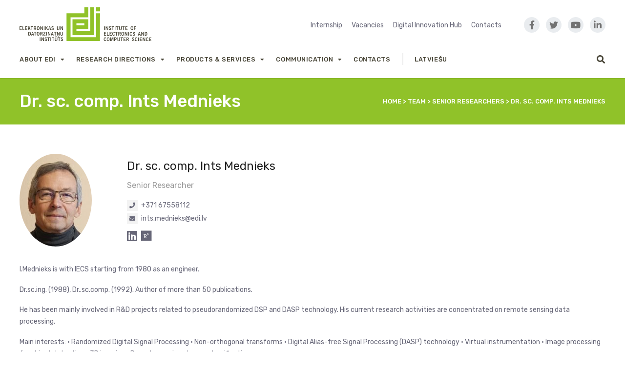

--- FILE ---
content_type: text/html; charset=UTF-8
request_url: https://www.edi.lv/en/team/ints-mednieks_eng/
body_size: 17247
content:
<!DOCTYPE html>
<html lang="en-GB">

<head>
		<meta charset="UTF-8">
	<meta name="viewport" content="width=device-width, initial-scale=1, maximum-scale=1">
	<meta name="format-detection" content="telephone=no">
	<meta name="theme-color" content="#90c229">
	<link rel="profile" href="http://gmpg.org/xfn/11">
	<link rel="pingback" href="https://www.edi.lv/xmlrpc.php">
		
	<title>Dr. sc. comp. Ints Mednieks &#8211; Elektronikas un datorzinātņu institūts</title>
<style>
#wpadminbar #wp-admin-bar-wsm_free_top_button .ab-icon:before {
	content: "\f239";
	color: #FF9800;
	top: 3px;
}
</style><link rel='dns-prefetch' href='//fonts.googleapis.com' />
<link rel='dns-prefetch' href='//use.fontawesome.com' />
<link rel='dns-prefetch' href='//s.w.org' />
<link rel="alternate" type="application/rss+xml" title="Elektronikas un datorzinātņu institūts &raquo; Feed" href="https://www.edi.lv/en/feed/" />
<link rel="alternate" type="application/rss+xml" title="Elektronikas un datorzinātņu institūts &raquo; Comments Feed" href="https://www.edi.lv/en/comments/feed/" />
		<script type="text/javascript">
			window._wpemojiSettings = {"baseUrl":"https:\/\/s.w.org\/images\/core\/emoji\/12.0.0-1\/72x72\/","ext":".png","svgUrl":"https:\/\/s.w.org\/images\/core\/emoji\/12.0.0-1\/svg\/","svgExt":".svg","source":{"concatemoji":"https:\/\/www.edi.lv\/wp-includes\/js\/wp-emoji-release.min.js?ver=5.3.20"}};
			!function(e,a,t){var n,r,o,i=a.createElement("canvas"),p=i.getContext&&i.getContext("2d");function s(e,t){var a=String.fromCharCode;p.clearRect(0,0,i.width,i.height),p.fillText(a.apply(this,e),0,0);e=i.toDataURL();return p.clearRect(0,0,i.width,i.height),p.fillText(a.apply(this,t),0,0),e===i.toDataURL()}function c(e){var t=a.createElement("script");t.src=e,t.defer=t.type="text/javascript",a.getElementsByTagName("head")[0].appendChild(t)}for(o=Array("flag","emoji"),t.supports={everything:!0,everythingExceptFlag:!0},r=0;r<o.length;r++)t.supports[o[r]]=function(e){if(!p||!p.fillText)return!1;switch(p.textBaseline="top",p.font="600 32px Arial",e){case"flag":return s([127987,65039,8205,9895,65039],[127987,65039,8203,9895,65039])?!1:!s([55356,56826,55356,56819],[55356,56826,8203,55356,56819])&&!s([55356,57332,56128,56423,56128,56418,56128,56421,56128,56430,56128,56423,56128,56447],[55356,57332,8203,56128,56423,8203,56128,56418,8203,56128,56421,8203,56128,56430,8203,56128,56423,8203,56128,56447]);case"emoji":return!s([55357,56424,55356,57342,8205,55358,56605,8205,55357,56424,55356,57340],[55357,56424,55356,57342,8203,55358,56605,8203,55357,56424,55356,57340])}return!1}(o[r]),t.supports.everything=t.supports.everything&&t.supports[o[r]],"flag"!==o[r]&&(t.supports.everythingExceptFlag=t.supports.everythingExceptFlag&&t.supports[o[r]]);t.supports.everythingExceptFlag=t.supports.everythingExceptFlag&&!t.supports.flag,t.DOMReady=!1,t.readyCallback=function(){t.DOMReady=!0},t.supports.everything||(n=function(){t.readyCallback()},a.addEventListener?(a.addEventListener("DOMContentLoaded",n,!1),e.addEventListener("load",n,!1)):(e.attachEvent("onload",n),a.attachEvent("onreadystatechange",function(){"complete"===a.readyState&&t.readyCallback()})),(n=t.source||{}).concatemoji?c(n.concatemoji):n.wpemoji&&n.twemoji&&(c(n.twemoji),c(n.wpemoji)))}(window,document,window._wpemojiSettings);
		</script>
		<style type="text/css">
img.wp-smiley,
img.emoji {
	display: inline !important;
	border: none !important;
	box-shadow: none !important;
	height: 1em !important;
	width: 1em !important;
	margin: 0 .07em !important;
	vertical-align: -0.1em !important;
	background: none !important;
	padding: 0 !important;
}
</style>
	<link rel='stylesheet' id='ot-google-fonts-css'  href='//fonts.googleapis.com/css?family=Rubik:300,300italic,regular,italic,500,500italic,700,700italic&#038;subset=latin-ext,latin' type='text/css' media='all' />
<link rel='stylesheet' id='wp-block-library-css'  href='https://www.edi.lv/wp-includes/css/dist/block-library/style.min.css?ver=5.3.20' type='text/css' media='all' />
<link rel='stylesheet' id='contact-form-7-css'  href='https://www.edi.lv/wp-content/plugins/contact-form-7/includes/css/styles.css?ver=5.1.6' type='text/css' media='all' />
<link rel='stylesheet' id='essential-grid-plugin-settings-css'  href='https://www.edi.lv/wp-content/plugins/essential-grid/public/assets/css/settings.css?ver=2.3.6' type='text/css' media='all' />
<link rel='stylesheet' id='tp-fontello-css'  href='https://www.edi.lv/wp-content/plugins/essential-grid/public/assets/font/fontello/css/fontello.css?ver=2.3.6' type='text/css' media='all' />
<link rel='stylesheet' id='rs-plugin-settings-css'  href='https://www.edi.lv/wp-content/plugins/revslider/public/assets/css/settings.css?ver=5.4.8.3' type='text/css' media='all' />
<style id='rs-plugin-settings-inline-css' type='text/css'>
#rs-demo-id {}
</style>
<link rel='stylesheet' id='wsm-style-css'  href='https://www.edi.lv/wp-content/plugins/wp-stats-manager/css/style.css?ver=1.2' type='text/css' media='all' />
<link rel='stylesheet' id='font-awesome-css'  href='https://www.edi.lv/wp-content/plugins/js_composer/assets/lib/bower/font-awesome/css/font-awesome.min.css?ver=6.0.3' type='text/css' media='all' />
<link rel='stylesheet' id='js_composer_front-css'  href='https://www.edi.lv/wp-content/plugins/js_composer/assets/css/js_composer.min.css?ver=6.0.3' type='text/css' media='all' />
<link rel='stylesheet' id='core-extend-css'  href='https://www.edi.lv/wp-content/plugins/core-extend/assets/css/core-extend.css?ver=1' type='text/css' media='all' />
<link rel='stylesheet' id='search-filter-plugin-styles-css'  href='https://www.edi.lv/wp-content/plugins/search-filter-pro/public/assets/css/search-filter.min.css?ver=2.4.6' type='text/css' media='all' />
<link rel='stylesheet' id='parent-style-css'  href='https://www.edi.lv/wp-content/themes/upscale/style.css?ver=5.3.20' type='text/css' media='all' />
<link rel='stylesheet' id='mnky_main-css'  href='https://www.edi.lv/wp-content/themes/upscale-child/style.css?ver=1.0.0' type='text/css' media='all' />
<style id='mnky_main-inline-css' type='text/css'>
input[type='submit'], button, #wp-calendar #today, .pricing-box .plan-badge, .scrollToTop, .widget-area .widget .tagcloud a:hover, .article-labels span, .archive-style-2:nth-child(odd) .post-content-bg, .archive-style-2.layout-two-column:nth-child(4n) .post-content-bg, .archive-style-2.layout-two-column:nth-child(4n+1) .post-content-bg, .rating-bar-value, .page-sidebar .widget .widget-title:after, .mp-container .mp-comment, #mobile-site-navigation .mobile-menu-header, #header-container .menu-toggle-wrapper:hover span, #site-navigation ul li.menu-button-full a, .error404 .bar-row .vc_bar {background-color:#90c229;}	input[type='submit'], button{border-bottom-color: #6d9f06;}input[type=button]:hover, input[type='submit']:hover, button:hover{border-bottom-color: #6d9f06; background-color: #6d9f06;}.archive-layout.format-video .post-preview:before, .archive-layout.format-gallery .post-preview:before, .archive-layout.format-link .post-preview:before{background-color:rgba(144,194,41,0.70);}.archive-layout.format-video .post-preview:hover:before, .archive-layout.format-gallery .post-preview:hover:before, .archive-layout.format-link .post-preview:hover:before{background-color:rgba(144,194,41,0.80);}::selection{background-color:#38a07a;}::-moz-selection{background-color:#38a07a;}.archive-style-2:nth-child(even) .post-content-bg, .archive-style-2.layout-two-column .post-content-bg{background-color:#38a07a;}		.themecolor_txt, a, a:hover, #comments span.required, #comments .comment-reply-link:hover, #comments h3.comment-reply-title #cancel-comment-reply-link:hover, #comments .comment-meta a:hover, blockquote p:before, .vc_toggle_default .vc_toggle_title .vc_toggle_icon:after, .single-post .entry-header h5 a:hover, .entry-header .entry-meta a:hover, #comments p.comment-notes:before, p.logged-in-as:before, p.must-log-in:before, .sticky .post-preview:after, .pagination a:hover, .page-links a:hover, .format-chat p:nth-child(odd):before, #comments .comment-navigation a:hover, .separator_w_icon i, .mnky_testimonials-slider .flex-control-paging li a.flex-active:after, .mnky-content-slider .flex-control-paging li a.flex-active:after, #site-navigation ul li a:hover, #site-navigation ul li.current-menu-item > a, #site-navigation ul li ul li.current-menu-item > a, #site-navigation ul li ul li.current-menu-item > a:hover, #site-navigation ul li.megamenu ul li.current-menu-item > a, .mnky-posts .mp-title a:hover, .mp-author a:hover, .entry-meta-blog .meta-author:hover, .meta-comments a:hover, .archive-layout .entry-category a:hover, .mp-category a:hover, .rating_aspect_value .rating-value, .rating_summary_value, .rating-stars, #mobile-site-navigation ul > li > a:hover, .mnky_team_wrapper .team_member_position, .mnky_team_wrapper .team_content_container i, .site-links .search_button:hover, .site-links .header_cart_link i:hover, .menu-toggle-wrapper:hover, .footer-sidebar .widget a:hover, .site-info .widget a:hover, .mp-rating-stars span:after, .error404 .error-icon {color:#90c229;}			.archive-layout .entry-category, .archive-layout .entry-category a, .single-post .entry-header h5, .single-post .entry-header h5 a {color:#38a07a;}		 .rating-bar-value:after, #sidebar .widget.widget_nav_menu ul li.current-menu-item a, #sidebar.float-right .widget.widget_nav_menu ul li.current-menu-item a, #sidebar.dual-sidebar-right .widget.widget_nav_menu ul li.current-menu-item a, #secondary-sidebar .widget.widget_nav_menu ul li.current-menu-item a {border-color:#90c229;}		.mp-container .mp-comment:after {border-left-color:#90c229; border-top-color:#90c229;}		#main, #site-header #header-container, #top-bar, #mobile-site-header, #container, .inner, .page-header-inner, .header-search, .header-search .search-input {max-width:1200px; }#site-navigation ul li.megamenu > ul{max-width:1200px; left: calc(50% - 600px);}@media only screen and (max-width : 1200px){#site-navigation .menu-container ul li.megamenu > ul{left:0;}}@media only screen and (max-width : 1260px){.searchform-wrapper {padding:0 30px;} .header-search .toggle-header-search {right:30px;}}#mobile-site-header{width:100% !important;}#site-header, #site-header #header-wrapper {height:160px;}#site-header, #site-header #header-wrapper, #mobile-site-header {background-color:#ffffff;}#site-header #header-wrapper {box-shadow:0px 1px 2px rgba(0,0,0,0.09);} #site-header.header-overlay #header-wrapper {box-shadow:none;}#top-bar-wrapper, #top-bar .widget_nav_menu ul li ul{background:#f8f7f6}#top-bar-wrapper .widget, #top-bar-wrapper .widget a, #top-bar .widget-title, #top-bar .search-input {color:#222222}#top-bar-wrapper .widget a:hover{color:#222222}#site-navigation ul > li > a, .site-links .menu-toggle-wrapper, .site-links .header_cart_wrapper, .site-links .search_button, #site-logo .site-title, #site-navigation #menu-sidebar {line-height:100px}.header-search .search-input {height:100px}#site-navigation ul > li > a, .site-links .menu-toggle-wrapper, .site-links .header_cart_wrapper, .site-links .search_button {line-height:60px;}#site-navigation ul li a, .site-links .search_button, .site-links .header_cart_link i, .toggle-mobile-menu i, #mobile-site-header #mobile-site-logo h1.site-title a, #mobile-site-header .toggle-mobile-menu i, .header-search .search-input, .menu-toggle-wrapper {color:#484537}.header-search .toggle-header-search span, #header-container .menu-toggle-wrapper span {background-color:#484537}#mobile-site-header .toggle-mobile-menu i, #mobile-site-header #mobile-site-logo h1.site-title a {color:#222222}a,.author .author-info a {color:#3e6eb0}.page-header {background:#90c229}.meta-date {margin-right:0px;}body, select, textarea, input, button, .esg-grid{font-family: "Rubik",Arial,Helvetica,sans-serif;}body{color:#666677; font-size:14px}#content h4.wpb_toggle, .mp-author a, .entry-meta-blog .meta-author, .meta-comments a, .entry-header .entry-meta, .entry-header .entry-meta a, .pagination a, .page-links a, #comments .comment-meta a, #comments .comment-reply-link, #comments h3.comment-reply-title #cancel-comment-reply-link, #comments .comment-navigation a, .mnky-content-box, .wpb-js-composer .mnky-accordion.vc_tta-style-classic.vc_tta.vc_general .vc_tta-panel-title > a {color:#666677;}#site-navigation, #site-navigation ul li a, .site-links .menu-toggle-wrapper{font-family: "Rubik",Arial,Helvetica,sans-serif;;font-weight:500;letter-spacing:0.04em;text-transform:uppercase;}.single-post .entry-content, .single-post .post_lead_content {font-size:14px}h1{font-size:30px}h2{font-size:24px}h3{font-size:20px}h4{font-size:18px}h5{font-size:16px}h6{font-size:14px}h1, h2, h3, h4, h5, h6, h1 a, h2 a, h3 a, h4 a, h5 a, h6 a {color:#222}#site-logo .site-title a:hover, #comments .comment-author .fn, .mnky-accordion.vc_tta-style-classic.vc_tta.vc_general .vc_tta-panel.vc_active .vc_tta-panel-title > a {color:#222}.footer-sidebar .vc_col-sm-3:nth-child(1) {width:20%}.footer-sidebar .vc_col-sm-3:nth-child(2) {width:20%}.footer-sidebar .vc_col-sm-3:nth-child(3) {width:20%}.footer-sidebar .vc_col-sm-3:nth-child(4) {width:40%}.site-info {text-align:center}
</style>
<link rel='stylesheet' id='fancybox-css'  href='https://www.edi.lv/wp-content/plugins/easy-fancybox/fancybox/1.5.4/jquery.fancybox.css?ver=1768954346' type='text/css' media='screen' />
<!--[if lt IE 9]>
<link rel='stylesheet' id='vc_lte_ie9-css'  href='https://www.edi.lv/wp-content/plugins/js_composer/assets/css/vc_lte_ie9.min.css?ver=6.0.3' type='text/css' media='screen' />
<![endif]-->
<link rel='stylesheet' id='font-awesome-official-css'  href='https://use.fontawesome.com/releases/v5.8.2/css/all.css' type='text/css' media='all' integrity="sha384-oS3vJWv+0UjzBfQzYUhtDYW+Pj2yciDJxpsK1OYPAYjqT085Qq/1cq5FLXAZQ7Ay" crossorigin="anonymous" />
<link rel='stylesheet' id='font-awesome-official-v4shim-css'  href='https://use.fontawesome.com/releases/v5.8.2/css/v4-shims.css' type='text/css' media='all' integrity="sha384-XyBa62YmP9n5OJlz31oJcSVUqdJJ1dgQZriaAHtKZn/8Bu8KJ+PMJ/jjVGvhwvQi" crossorigin="anonymous" />
<style id='font-awesome-official-v4shim-inline-css' type='text/css'>
@font-face {
font-family: "FontAwesome";
font-display: block;
src: url("https://use.fontawesome.com/releases/v5.8.2/webfonts/fa-brands-400.eot"),
		url("https://use.fontawesome.com/releases/v5.8.2/webfonts/fa-brands-400.eot?#iefix") format("embedded-opentype"),
		url("https://use.fontawesome.com/releases/v5.8.2/webfonts/fa-brands-400.woff2") format("woff2"),
		url("https://use.fontawesome.com/releases/v5.8.2/webfonts/fa-brands-400.woff") format("woff"),
		url("https://use.fontawesome.com/releases/v5.8.2/webfonts/fa-brands-400.ttf") format("truetype"),
		url("https://use.fontawesome.com/releases/v5.8.2/webfonts/fa-brands-400.svg#fontawesome") format("svg");
}

@font-face {
font-family: "FontAwesome";
font-display: block;
src: url("https://use.fontawesome.com/releases/v5.8.2/webfonts/fa-solid-900.eot"),
		url("https://use.fontawesome.com/releases/v5.8.2/webfonts/fa-solid-900.eot?#iefix") format("embedded-opentype"),
		url("https://use.fontawesome.com/releases/v5.8.2/webfonts/fa-solid-900.woff2") format("woff2"),
		url("https://use.fontawesome.com/releases/v5.8.2/webfonts/fa-solid-900.woff") format("woff"),
		url("https://use.fontawesome.com/releases/v5.8.2/webfonts/fa-solid-900.ttf") format("truetype"),
		url("https://use.fontawesome.com/releases/v5.8.2/webfonts/fa-solid-900.svg#fontawesome") format("svg");
}

@font-face {
font-family: "FontAwesome";
font-display: block;
src: url("https://use.fontawesome.com/releases/v5.8.2/webfonts/fa-regular-400.eot"),
		url("https://use.fontawesome.com/releases/v5.8.2/webfonts/fa-regular-400.eot?#iefix") format("embedded-opentype"),
		url("https://use.fontawesome.com/releases/v5.8.2/webfonts/fa-regular-400.woff2") format("woff2"),
		url("https://use.fontawesome.com/releases/v5.8.2/webfonts/fa-regular-400.woff") format("woff"),
		url("https://use.fontawesome.com/releases/v5.8.2/webfonts/fa-regular-400.ttf") format("truetype"),
		url("https://use.fontawesome.com/releases/v5.8.2/webfonts/fa-regular-400.svg#fontawesome") format("svg");
unicode-range: U+F004-F005,U+F007,U+F017,U+F022,U+F024,U+F02E,U+F03E,U+F044,U+F057-F059,U+F06E,U+F070,U+F075,U+F07B-F07C,U+F080,U+F086,U+F089,U+F094,U+F09D,U+F0A0,U+F0A4-F0A7,U+F0C5,U+F0C7-F0C8,U+F0E0,U+F0EB,U+F0F3,U+F0F8,U+F0FE,U+F111,U+F118-F11A,U+F11C,U+F133,U+F144,U+F146,U+F14A,U+F14D-F14E,U+F150-F152,U+F15B-F15C,U+F164-F165,U+F185-F186,U+F191-F192,U+F1AD,U+F1C1-F1C9,U+F1CD,U+F1D8,U+F1E3,U+F1EA,U+F1F6,U+F1F9,U+F20A,U+F247-F249,U+F24D,U+F254-F25B,U+F25D,U+F267,U+F271-F274,U+F279,U+F28B,U+F28D,U+F2B5-F2B6,U+F2B9,U+F2BB,U+F2BD,U+F2C1-F2C2,U+F2D0,U+F2D2,U+F2DC,U+F2ED,U+F328,U+F358-F35B,U+F3A5,U+F3D1,U+F410,U+F4AD;
}
</style>
<script type='text/javascript' src='https://www.edi.lv/wp-includes/js/jquery/jquery.js?ver=1.12.4-wp'></script>
<script type='text/javascript' src='https://www.edi.lv/wp-includes/js/jquery/jquery-migrate.min.js?ver=1.4.1'></script>
<script type='text/javascript' src='https://www.edi.lv/wp-content/plugins/essential-grid/public/assets/js/jquery.esgbox.min.js?ver=2.3.6'></script>
<script type='text/javascript' src='https://www.edi.lv/wp-content/plugins/essential-grid/public/assets/js/jquery.themepunch.tools.min.js?ver=2.3.6'></script>
<script type='text/javascript' src='https://www.edi.lv/wp-content/plugins/revslider/public/assets/js/jquery.themepunch.revolution.min.js?ver=5.4.8.3'></script>
<script type='text/javascript'>
/* <![CDATA[ */
var SF_LDATA = {"ajax_url":"https:\/\/www.edi.lv\/wp-admin\/admin-ajax.php","home_url":"https:\/\/www.edi.lv\/"};
/* ]]> */
</script>
<script type='text/javascript' src='https://www.edi.lv/wp-content/plugins/search-filter-pro/public/assets/js/search-filter-build.min.js?ver=2.4.6'></script>
<script type='text/javascript' src='https://www.edi.lv/wp-content/plugins/search-filter-pro/public/assets/js/chosen.jquery.min.js?ver=2.4.6'></script>
<link rel='https://api.w.org/' href='https://www.edi.lv/wp-json/' />
<link rel="EditURI" type="application/rsd+xml" title="RSD" href="https://www.edi.lv/xmlrpc.php?rsd" />
<link rel="wlwmanifest" type="application/wlwmanifest+xml" href="https://www.edi.lv/wp-includes/wlwmanifest.xml" /> 
<link rel='prev' title='Mg. sc. ing. Aleksandrs Ļevinskis' href='https://www.edi.lv/en/team/aleksandrs-levinskis_eng/' />
<link rel='next' title='Mg. sc. comp Krišjānis Nesenbergs' href='https://www.edi.lv/en/team/krisjanis-nesenbergs_eng/' />
<meta name="generator" content="WordPress 5.3.20" />
<link rel="canonical" href="https://www.edi.lv/en/team/ints-mednieks_eng/" />
<link rel='shortlink' href='https://www.edi.lv/?p=1734' />
<link rel="alternate" type="application/json+oembed" href="https://www.edi.lv/wp-json/oembed/1.0/embed?url=https%3A%2F%2Fwww.edi.lv%2Fen%2Fteam%2Fints-mednieks_eng%2F" />
		<script type="text/javascript">
			var ajaxRevslider;
			
			jQuery(document).ready(function() {
				// CUSTOM AJAX CONTENT LOADING FUNCTION
				ajaxRevslider = function(obj) {
				
					// obj.type : Post Type
					// obj.id : ID of Content to Load
					// obj.aspectratio : The Aspect Ratio of the Container / Media
					// obj.selector : The Container Selector where the Content of Ajax will be injected. It is done via the Essential Grid on Return of Content
					
					var content = "";

					data = {};
					
					data.action = 'revslider_ajax_call_front';
					data.client_action = 'get_slider_html';
					data.token = '5ffb370417';
					data.type = obj.type;
					data.id = obj.id;
					data.aspectratio = obj.aspectratio;
					
					// SYNC AJAX REQUEST
					jQuery.ajax({
						type:"post",
						url:"https://www.edi.lv/wp-admin/admin-ajax.php",
						dataType: 'json',
						data:data,
						async:false,
						success: function(ret, textStatus, XMLHttpRequest) {
							if(ret.success == true)
								content = ret.data;								
						},
						error: function(e) {
							console.log(e);
						}
					});
					
					 // FIRST RETURN THE CONTENT WHEN IT IS LOADED !!
					 return content;						 
				};
				
				// CUSTOM AJAX FUNCTION TO REMOVE THE SLIDER
				var ajaxRemoveRevslider = function(obj) {
					return jQuery(obj.selector+" .rev_slider").revkill();
				};

				// EXTEND THE AJAX CONTENT LOADING TYPES WITH TYPE AND FUNCTION
				var extendessential = setInterval(function() {
					if (jQuery.fn.tpessential != undefined) {
						clearInterval(extendessential);
						if(typeof(jQuery.fn.tpessential.defaults) !== 'undefined') {
							jQuery.fn.tpessential.defaults.ajaxTypes.push({type:"revslider",func:ajaxRevslider,killfunc:ajaxRemoveRevslider,openAnimationSpeed:0.3});   
							// type:  Name of the Post to load via Ajax into the Essential Grid Ajax Container
							// func: the Function Name which is Called once the Item with the Post Type has been clicked
							// killfunc: function to kill in case the Ajax Window going to be removed (before Remove function !
							// openAnimationSpeed: how quick the Ajax Content window should be animated (default is 0.3)
						}
					}
				},30);
			});
		</script>
			   
    <!-- Wordpress Stats Manager -->
    <script type="text/javascript">
          var _wsm = _wsm || [];
           _wsm.push(['trackPageView']);
           _wsm.push(['enableLinkTracking']);
           _wsm.push(['enableHeartBeatTimer']);
          (function() {
            var u="https://www.edi.lv/wp-content/plugins/wp-stats-manager/";
            _wsm.push(['setUrlReferrer', ""]);
            _wsm.push(['setTrackerUrl',"https://www.edi.lv/?wmcAction=wmcTrack"]);
            _wsm.push(['setSiteId', "1"]);
            _wsm.push(['setPageId', "1734"]);
            _wsm.push(['setWpUserId', "0"]);           
            var d=document, g=d.createElement('script'), s=d.getElementsByTagName('script')[0];
            g.type='text/javascript'; g.async=true; g.defer=true; g.src=u+'js/wsm_new.js'; s.parentNode.insertBefore(g,s);
          })();
    </script>
    <!-- End Wordpress Stats Manager Code -->
      <link rel="alternate" href="https://www.edi.lv/team/ints-mednieks/" hreflang="lv" />
<link rel="alternate" href="https://www.edi.lv/en/team/ints-mednieks_eng/" hreflang="en" />
<meta name="generator" content="Powered by WPBakery Page Builder - drag and drop page builder for WordPress."/>
<meta name="generator" content="Powered by Slider Revolution 5.4.8.3 - responsive, Mobile-Friendly Slider Plugin for WordPress with comfortable drag and drop interface." />
<script type="text/javascript">function setREVStartSize(e){									
						try{ e.c=jQuery(e.c);var i=jQuery(window).width(),t=9999,r=0,n=0,l=0,f=0,s=0,h=0;
							if(e.responsiveLevels&&(jQuery.each(e.responsiveLevels,function(e,f){f>i&&(t=r=f,l=e),i>f&&f>r&&(r=f,n=e)}),t>r&&(l=n)),f=e.gridheight[l]||e.gridheight[0]||e.gridheight,s=e.gridwidth[l]||e.gridwidth[0]||e.gridwidth,h=i/s,h=h>1?1:h,f=Math.round(h*f),"fullscreen"==e.sliderLayout){var u=(e.c.width(),jQuery(window).height());if(void 0!=e.fullScreenOffsetContainer){var c=e.fullScreenOffsetContainer.split(",");if (c) jQuery.each(c,function(e,i){u=jQuery(i).length>0?u-jQuery(i).outerHeight(!0):u}),e.fullScreenOffset.split("%").length>1&&void 0!=e.fullScreenOffset&&e.fullScreenOffset.length>0?u-=jQuery(window).height()*parseInt(e.fullScreenOffset,0)/100:void 0!=e.fullScreenOffset&&e.fullScreenOffset.length>0&&(u-=parseInt(e.fullScreenOffset,0))}f=u}else void 0!=e.minHeight&&f<e.minHeight&&(f=e.minHeight);e.c.closest(".rev_slider_wrapper").css({height:f})					
						}catch(d){console.log("Failure at Presize of Slider:"+d)}						
					};</script>
<noscript><style> .wpb_animate_when_almost_visible { opacity: 1; }</style></noscript></head>
	
<body class="team-template-default single single-team postid-1734 sticky-sidebar wpb-js-composer js-comp-ver-6.0.3 vc_responsive" id="site-body" itemscope itemtype="http://schema.org/WebPage">
		
	<div id="wrapper">
		
	
		
		


<header id="mobile-site-header" class="mobile-header">
	<div id="mobile-site-logo">
		<a href="https://www.edi.lv/en/">
				<img src="https://www.edi.lv/wp-content/uploads/2019/03/logo.svg" width="" height="80" alt="Elektronikas un datorzinātņu institūts" class="default-logo" />
				<img src="https://www.edi.lv/wp-content/uploads/2019/03/logo.svg" width="" height="80" alt="Elektronikas un datorzinātņu institūts" class="retina-logo" />
			</a>	</div>
	
	
	<a href="#mobile-site-navigation" class="toggle-mobile-menu"><i class="fa fa-bars"></i></a>
</header>



	<header id="site-header" class="header-style-centred" itemscope itemtype="http://schema.org/WPHeader">
		<div id="header-wrapper">
			<div id="header-container" class="clearfix">

				<div class="vc_row wpb_row vc_row-fluid hidden-sticky">
					<div class="vc_col-md-3">
						<div id="site-logo">
							<a href="https://www.edi.lv/en/">
				<img src="https://www.edi.lv/wp-content/uploads/2019/03/logo.svg" width="" height="" alt="Elektronikas un datorzinātņu institūts" class="default-logo" />
				<img src="https://www.edi.lv/wp-content/uploads/2019/03/logo.svg" width="" height="" alt="Elektronikas un datorzinātņu institūts" class="retina-logo" />
			</a>						</div>
					</div>

					<div class="vc_col-md-7">
						<div class="top-nav">
							<div id="nav_menu-9" class="widget widget_nav_menu"><div class="menu-top-menu-eng-container"><ul id="menu-top-menu-eng" class="menu"><li id="menu-item-18604" class="menu-item menu-item-type-post_type menu-item-object-page menu-item-18604"><a href="https://www.edi.lv/en/for-students/">Internship</a></li>
<li id="menu-item-1582" class="menu-item menu-item-type-post_type menu-item-object-page menu-item-1582"><a href="https://www.edi.lv/en/vacancies/">Vacancies</a></li>
<li id="menu-item-1586" class="menu-item menu-item-type-post_type menu-item-object-page menu-item-1586"><a href="https://www.edi.lv/en/digital-innovation-hub/">Digital Innovation Hub</a></li>
<li id="menu-item-1585" class="menu-item menu-item-type-post_type menu-item-object-page menu-item-1585"><a href="https://www.edi.lv/en/contacts/">Contacts</a></li>
</ul></div></div>						</div>
					</div>

					<div class="vc_col-md-2">
						<div class="site-social">
							<a href="https://www.facebook.com/edi.riga"><i class="fa fa-facebook"></i></a>
							<a href="https://twitter.com/edi_riga"><i class="fa fa-twitter"></i></a>
							<a href="https://www.youtube.com/channel/UC7UTtV74qwKzOGARxA0UIHw"><i class="fa fa-youtube-play"></i></a>
							<a href="https://www.linkedin.com/company/institute-of-electronics-&-computer-science"><i class="fa fa-linkedin"></i></a>
						</div>
					</div>
				</div>

				<div id="site-navigation" itemscope itemtype="http://schema.org/SiteNavigationElement">
					<nav id="primary-navigation" class="menu-container"><ul id="menu-main-menu-eng" class="menu"><li id="menu-item-1408" class="menu-item menu-item-type-custom menu-item-object-custom menu-item-has-children menu-item-1408"><a href="#">About EDI</a>
<ul class="sub-menu">
	<li id="menu-item-3816" class="menu-item menu-item-type-post_type menu-item-object-page menu-item-3816"><a href="https://www.edi.lv/en/about-edi/">About EDI</a></li>
	<li id="menu-item-1434" class="menu-item menu-item-type-custom menu-item-object-custom menu-item-has-children menu-item-1434"><a href="#">Application areas</a>
	<ul class="sub-menu">
		<li id="menu-item-1435" class="menu-item menu-item-type-post_type menu-item-object-page menu-item-1435"><a href="https://www.edi.lv/en/smart-mobility/">Smart mobility</a></li>
		<li id="menu-item-1436" class="menu-item menu-item-type-post_type menu-item-object-page menu-item-1436"><a href="https://www.edi.lv/en/smart-production/">Smart production</a></li>
		<li id="menu-item-1439" class="menu-item menu-item-type-post_type menu-item-object-page menu-item-1439"><a href="https://www.edi.lv/en/smart-health/">Smart health</a></li>
		<li id="menu-item-1440" class="menu-item menu-item-type-post_type menu-item-object-page menu-item-1440"><a href="https://www.edi.lv/en/space-technologies/">Space Technologies</a></li>
		<li id="menu-item-10644" class="menu-item menu-item-type-post_type menu-item-object-page menu-item-10644"><a href="https://www.edi.lv/en/smart-city/">Smart City</a></li>
		<li id="menu-item-9735" class="menu-item menu-item-type-post_type menu-item-object-page menu-item-9735"><a href="https://www.edi.lv/en/security/">Security</a></li>
	</ul>
</li>
	<li id="menu-item-1409" class="menu-item menu-item-type-post_type menu-item-object-page menu-item-1409"><a href="https://www.edi.lv/en/strategy/">Strategy</a></li>
	<li id="menu-item-1413" class="menu-item menu-item-type-post_type menu-item-object-page menu-item-1413"><a href="https://www.edi.lv/en/history/">History</a></li>
	<li id="menu-item-1414" class="menu-item menu-item-type-post_type menu-item-object-page menu-item-1414"><a href="https://www.edi.lv/en/laboratories/">Laboratories</a></li>
	<li id="menu-item-1419" class="menu-item menu-item-type-post_type menu-item-object-page menu-item-1419"><a href="https://www.edi.lv/en/scientists/">Scientific staff</a></li>
	<li id="menu-item-19687" class="menu-item menu-item-type-custom menu-item-object-custom menu-item-has-children menu-item-19687"><a href="#">Our partners</a>
	<ul class="sub-menu">
		<li id="menu-item-19686" class="menu-item menu-item-type-post_type menu-item-object-page menu-item-19686"><a href="https://www.edi.lv/en/companies/">Companies</a></li>
		<li id="menu-item-19685" class="menu-item menu-item-type-post_type menu-item-object-page menu-item-19685"><a href="https://www.edi.lv/en/research-centers/">Research centers</a></li>
		<li id="menu-item-19684" class="menu-item menu-item-type-post_type menu-item-object-page menu-item-19684"><a href="https://www.edi.lv/en/universities/">Universities</a></li>
		<li id="menu-item-19683" class="menu-item menu-item-type-post_type menu-item-object-page menu-item-19683"><a href="https://www.edi.lv/en/societies-associations-clusters/">Societies/Associations/Clusters</a></li>
	</ul>
</li>
	<li id="menu-item-1421" class="menu-item menu-item-type-post_type menu-item-object-page menu-item-has-children menu-item-1421"><a href="https://www.edi.lv/en/documents/">Documents</a>
	<ul class="sub-menu">
		<li id="menu-item-1422" class="menu-item menu-item-type-post_type menu-item-object-page menu-item-1422"><a href="https://www.edi.lv/en/public-reports/">Public reports</a></li>
	</ul>
</li>
	<li id="menu-item-11640" class="menu-item menu-item-type-post_type menu-item-object-page menu-item-11640"><a href="https://www.edi.lv/en/gender-equality-plan/">Gender Equality Plan</a></li>
	<li id="menu-item-1426" class="menu-item menu-item-type-post_type menu-item-object-page menu-item-1426"><a href="https://www.edi.lv/en/contacts/">Contacts</a></li>
</ul>
</li>
<li id="menu-item-1427" class="menu-item menu-item-type-custom menu-item-object-custom menu-item-has-children menu-item-1427"><a href="#">Research directions</a>
<ul class="sub-menu">
	<li id="menu-item-1452" class="menu-item menu-item-type-post_type menu-item-object-page menu-item-has-children menu-item-1452"><a href="https://www.edi.lv/en/all-projects/">Projects</a>
	<ul class="sub-menu">
		<li id="menu-item-4693" class="menu-item menu-item-type-custom menu-item-object-custom menu-item-4693"><a href="https://www.edi.lv/en/projects/">Projects (List view)</a></li>
	</ul>
</li>
	<li id="menu-item-18631" class="menu-item menu-item-type-custom menu-item-object-custom menu-item-has-children menu-item-18631"><a href="#">Research directions</a>
	<ul class="sub-menu">
		<li id="menu-item-1428" class="menu-item menu-item-type-post_type menu-item-object-page menu-item-1428"><a href="https://www.edi.lv/en/extremely-precise-event-timing/">Extremely precise event timing</a></li>
		<li id="menu-item-1429" class="menu-item menu-item-type-post_type menu-item-object-page menu-item-1429"><a href="https://www.edi.lv/en/remote-sensing-and-space-data-processing-2/">Remote sensing and space data processing</a></li>
		<li id="menu-item-1430" class="menu-item menu-item-type-post_type menu-item-object-page menu-item-1430"><a href="https://www.edi.lv/en/robotics-and-machine-perception/">Robotics and machine perception</a></li>
		<li id="menu-item-1431" class="menu-item menu-item-type-post_type menu-item-object-page menu-item-1431"><a href="https://www.edi.lv/en/remote-sensing-and-space-data-processing/">Signal processing and embedded intelligence</a></li>
		<li id="menu-item-1432" class="menu-item menu-item-type-post_type menu-item-object-page menu-item-1432"><a href="https://www.edi.lv/en/smart-sensors-and-iot/">Smart sensors and IoT</a></li>
	</ul>
</li>
	<li id="menu-item-1454" class="menu-item menu-item-type-post_type menu-item-object-page menu-item-1454"><a href="https://www.edi.lv/en/publications/">Publications</a></li>
	<li id="menu-item-8052" class="menu-item menu-item-type-post_type menu-item-object-page menu-item-8052"><a href="https://www.edi.lv/en/innovations/intellectual-property-ip/patents/">Patents</a></li>
</ul>
</li>
<li id="menu-item-1433" class="menu-item menu-item-type-custom menu-item-object-custom menu-item-has-children menu-item-1433"><a href="#">Products &#038; Services</a>
<ul class="sub-menu">
	<li id="menu-item-6790" class="menu-item menu-item-type-post_type menu-item-object-page menu-item-has-children menu-item-6790"><a href="https://www.edi.lv/en/services1/">Services</a>
	<ul class="sub-menu">
		<li id="menu-item-1457" class="menu-item menu-item-type-post_type menu-item-object-page menu-item-1457"><a href="https://www.edi.lv/en/available-infrastructure/">Available infrastructure</a></li>
		<li id="menu-item-6808" class="menu-item menu-item-type-custom menu-item-object-custom menu-item-6808"><a href="https://www.edi.lv/en/solutions/">Technological solutions</a></li>
		<li id="menu-item-6800" class="menu-item menu-item-type-post_type menu-item-object-page menu-item-6800"><a href="https://www.edi.lv/en/innovations/">Innovations</a></li>
	</ul>
</li>
	<li id="menu-item-6804" class="menu-item menu-item-type-post_type menu-item-object-page menu-item-has-children menu-item-6804"><a href="https://www.edi.lv/en/how-to-collaborate-with-us/">How to collaborate with us?</a>
	<ul class="sub-menu">
		<li id="menu-item-6807" class="menu-item menu-item-type-post_type menu-item-object-page menu-item-6807"><a href="https://www.edi.lv/en/examples-of-collaboration/">Examples of collaboration</a></li>
		<li id="menu-item-18632" class="menu-item menu-item-type-post_type menu-item-object-page menu-item-18632"><a href="https://www.edi.lv/en/partner-feedback/">Partner feedback</a></li>
	</ul>
</li>
</ul>
</li>
<li id="menu-item-1442" class="menu-item menu-item-type-custom menu-item-object-custom menu-item-has-children menu-item-1442"><a href="#">Communication</a>
<ul class="sub-menu">
	<li id="menu-item-1999" class="menu-item menu-item-type-taxonomy menu-item-object-category menu-item-1999"><a href="https://www.edi.lv/en/category/news/">News</a></li>
	<li id="menu-item-15415" class="menu-item menu-item-type-custom menu-item-object-custom menu-item-has-children menu-item-15415"><a href="#">EDI blogs</a>
	<ul class="sub-menu">
		<li id="menu-item-15414" class="menu-item menu-item-type-taxonomy menu-item-object-category menu-item-15414"><a href="https://www.edi.lv/en/category/point-of-view/">Point of view</a></li>
		<li id="menu-item-13940" class="menu-item menu-item-type-taxonomy menu-item-object-category menu-item-13940"><a href="https://www.edi.lv/en/category/women-in-science/">Women in Science</a></li>
	</ul>
</li>
	<li id="menu-item-2000" class="menu-item menu-item-type-taxonomy menu-item-object-category menu-item-2000"><a href="https://www.edi.lv/en/category/events/">Events</a></li>
	<li id="menu-item-18804" class="menu-item menu-item-type-taxonomy menu-item-object-category menu-item-18804"><a href="https://www.edi.lv/en/category/upcoming-events/">Upcoming events</a></li>
	<li id="menu-item-1453" class="menu-item menu-item-type-post_type menu-item-object-page menu-item-1453"><a href="https://www.edi.lv/en/journal-acandcs/">Scientific journal</a></li>
	<li id="menu-item-4228" class="menu-item menu-item-type-taxonomy menu-item-object-category menu-item-4228"><a href="https://www.edi.lv/en/category/advertisements/">Completed auctions and results</a></li>
</ul>
</li>
<li id="menu-item-1460" class="menu-item menu-item-type-post_type menu-item-object-page menu-item-1460"><a href="https://www.edi.lv/en/contacts/">Contacts</a></li>
<li id="menu-item-1461-lv" class="lang-item lang-item-20 lang-item-lv lang-item-first menu-item menu-item-type-custom menu-item-object-custom menu-item-1461-lv"><a href="https://www.edi.lv/team/ints-mednieks/" hreflang="lv" lang="lv">Latviešu</a></li>
</ul></nav>
					
					<div class="site-links">
						
													<button class="toggle-header-search search_button" type="button">
								<i class="fa fa-search"></i>
							</button>
											</div>

						
	
				</div><!-- #site-navigation -->

									<div class="header-search">
							<div class="searchform-wrapper">
		<form method="get" class="searchform" action="https://www.edi.lv/en/">
			<input onfocus="this.value=''" onblur="this.value='Type and hit enter to search ...'" type="text" value="Search..." name="s" class="search-input" />
		</form>
	</div>						<div class="toggle-header-search">
							<span></span>
							<span></span>
						</div>
					</div>
				
			</div><!-- #header-container -->
		</div><!-- #header-wrapper -->
	</header><!-- #site-header -->


		

			<header class="page-header clearfix">
			<div class="page-header-inner">
				<h1>Dr. sc. comp. Ints Mednieks</h1>
				<div class="mnky_breadcrumbs" typeof="BreadcrumbList" vocab="http://schema.org/"><!-- Breadcrumb NavXT 6.4.0 -->
<span property="itemListElement" typeof="ListItem"><a property="item" typeof="WebPage" title="Go to Home." href="https://www.edi.lv" class="home"><span property="name">Home</span></a><meta property="position" content="1"></span> &gt; <span property="itemListElement" typeof="ListItem"><a property="item" typeof="WebPage" title="Go to Team." href="https://www.edi.lv/en/team/" class="post post-team-archive" ><span property="name">Team</span></a><meta property="position" content="2"></span> &gt; <span property="itemListElement" typeof="ListItem"><a property="item" typeof="WebPage" title="Go to the Senior Researchers Position archives." href="https://www.edi.lv/en/position/senior-researchers/" class="taxonomy position" ><span property="name">Senior Researchers</span></a><meta property="position" content="3"></span> &gt; <span class="post post-team current-item">Dr. sc. comp. Ints Mednieks</span></div>			</div>
		</header><!-- .page-header -->
			
		
		

		
		
		<div id="main" class="clearfix">

	
<div id="container">
			<div id="content">
		
			
				
<article itemtype="http://schema.org/Article" itemscope="" id="post-1734" class="single-layout clearfix post-1734 team type-team status-publish has-post-thumbnail hentry position-senior-researchers">

	<link itemprop="mainEntityOfPage" href="https://www.edi.lv/en/team/ints-mednieks_eng/" />

	<header class="entry-header clearfix">
				
		</header><!-- .entry-header -->

	<div class="entry-content-wrapper clearfix">
		<div class="profile-page vc_row wpb_row vc_row-fluid">
			
			<div class="profile-img vc_col-md-3 vc_col_sm-12 clearfix"><img width="148" height="190" src="https://www.edi.lv/wp-content/uploads/2019/07/iNTS-mEDNIEKS-148x190.jpg" class="attachment-medium size-medium wp-post-image" alt="" srcset="https://www.edi.lv/wp-content/uploads/2019/07/iNTS-mEDNIEKS-148x190.jpg 148w, https://www.edi.lv/wp-content/uploads/2019/07/iNTS-mEDNIEKS.jpg 420w" sizes="(max-width: 148px) 100vw, 148px" />
						</div>			<div class="profile-meta vc_col-md-9 vc_col_sm-12 clearfix">
				<div class="person">
					<h2>Dr. sc. comp. Ints Mednieks</h2>
					<span class="position">Senior Researcher</span>
				</div>
									<span class="contacts"><i class="fa fa-phone"></i> +371 67558112</span><br />
													<span class="contacts"><i class="fa fa-envelope"></i> <span id="e281167713">[protected]</span><script type="text/javascript">jQuery( document ).ready(function() {
						var showProtected = function(){
						/*<![CDATA[*/eval("var a=\"@f6rlNs0WkQRXL8JhOHAFT2tEGjnq5+mKcodPDSC4xv-M.iUeVyIa3gBuYZ97wzp_b1\";var b=a.split(\"\").sort().join(\"\");var c=\"Vg7963.MgV.I9L.MV6az\";var d=\"\";for(var e=0;e<c.length;e++)d+=b.charAt(a.indexOf(c.charAt(e)));document.getElementById(\"e281167713\").innerHTML=d")/*]]>*/
						};
						setTimeout( showProtected, 1700);
					});
					</script></span><br />
								<a href="www.linkedin.com/in/ints-mednieks" target="_blank" class="social"><i class="fab fa-linkedin" aria-hidden="true"></i></a><a href="https://www.researchgate.net/profile/Ints_Mednieks" target="_blank" class="social"><i class="fab fa-researchgate" aria-hidden="true"></i></a><a href="https://orcid.org/0000-0002-7233-9391" target="_blank" class="social"><i class="fab fa-orcid" aria-hidden="true"></i></a>			</div>

			
			
	

			
		</div>
		<div itemprop="articleBody" class="entry-content clearfix">
			<p>I.Mednieks is with IECS starting from 1980 as an engineer.</p>
<p>Dr.sc.ing. (1988), Dr..sc.comp. (1992). Author of more than 50 publications.</p>
<p>He has been mainly involved in R&amp;D projects related to pseudorandomized DSP and DASP technology. His current research activities are concentrated on remote sensing data processing.</p>
<p>Main interests: • Randomized Digital Signal Processing • Non-orthogonal transforms • Digital Alias-free Signal Processing (DASP) technology • Virtual instrumentation • Image processing for object detection • 3D imaging • Remote sensing • Image classification</p>
							<h2 style="font-weight: 500;margin-top:45px;margin-bottom:20px;">Recent projects</h2>
				<ul class="assigned-posts">
																																																																																																																																																																																																																																																																																		<li>
							<a href="https://www.edi.lv/en/projects/remote-sensing-based-system-for-forest-risk-factor-monitoring-forest-risk/"><img width="699" height="148" src="https://www.edi.lv/wp-content/uploads/2022/03/New_ERAF_logo_ENG.png" class="attachment-full size-full" alt="" srcset="https://www.edi.lv/wp-content/uploads/2022/03/New_ERAF_logo_ENG.png 699w, https://www.edi.lv/wp-content/uploads/2022/03/New_ERAF_logo_ENG-190x40.png 190w" sizes="(max-width: 699px) 100vw, 699px" />Remote sensing based system for forest risk factor monitoring (Forest Risk)								<span class="source">#ESIF</span></a>
							</li>
																																																		<li>
							<a href="https://www.edi.lv/en/projects/sentinel-for-confidence-in-outdated-maps-sentimap/"><img width="284" height="178" src="https://www.edi.lv/wp-content/uploads/2022/10/ESA_logo.jpg" class="attachment-full size-full" alt="" srcset="https://www.edi.lv/wp-content/uploads/2022/10/ESA_logo.jpg 284w, https://www.edi.lv/wp-content/uploads/2022/10/ESA_logo-190x119.jpg 190w" sizes="(max-width: 284px) 100vw, 284px" />Sentinel for confidence in outdated maps: SentiMap								<span class="source">#ESIF</span></a>
							</li>
																																																		<li>
							<a href="https://www.edi.lv/en/projects/comprehensive-analysis-of-hemiboreal-forest-structure-species-composition-and-ecosystem-services-using-vhr-hyperspectral-and-lidar-data-hylifores/"><img width="768" height="356" src="https://www.edi.lv/wp-content/uploads/2025/01/FLPP-768x356-1.jpg" class="attachment-full size-full" alt="" srcset="https://www.edi.lv/wp-content/uploads/2025/01/FLPP-768x356-1.jpg 768w, https://www.edi.lv/wp-content/uploads/2025/01/FLPP-768x356-1-190x88.jpg 190w" sizes="(max-width: 768px) 100vw, 768px" />Comprehensive analysis of hemiboreal forest structure, species composition and ecosystem services using VHR hyperspectral and LiDAR data (HYLIFORES)								<span class="source">#FLPP</span></a>
							</li>
																																																		<li>
							<a href="https://www.edi.lv/en/projects/monitoring-urban-waterfront-and-recreation-territories-waterfront/"><img width="287" height="152" src="https://www.edi.lv/wp-content/uploads/2021/03/eesa-logo.png" class="attachment-full size-full" alt="" srcset="https://www.edi.lv/wp-content/uploads/2021/03/eesa-logo.png 287w, https://www.edi.lv/wp-content/uploads/2021/03/eesa-logo-190x101.png 190w" sizes="(max-width: 287px) 100vw, 287px" />Monitoring urban waterfront and recreation territories (Waterfront)								<span class="source">#ESA</span></a>
							</li>
																																																		<li>
							<a href="https://www.edi.lv/en/projects/eo-baltic-platform-for-governmental-services-eo-balp/"><img width="287" height="152" src="https://www.edi.lv/wp-content/uploads/2021/03/eesa-logo.png" class="attachment-full size-full" alt="" srcset="https://www.edi.lv/wp-content/uploads/2021/03/eesa-logo.png 287w, https://www.edi.lv/wp-content/uploads/2021/03/eesa-logo-190x101.png 190w" sizes="(max-width: 287px) 100vw, 287px" />EO Baltic Platform for Governmental Services (EO-BALP)								<span class="source">#ESA</span></a>
							</li>
															</ul>
							
							<h2 style="font-weight: 500;margin-top:45px;margin-bottom:20px;">Recent publications</h2>
				<ul class="assigned-posts has-excerpt">
																	                                                                                                                                                                                                												<li>
							<a href="https://www.edi.lv/en/publications/automated-delineation-of-microstands-in-hemiboreal-mixed-forests-using-stereo-geoeye-1-data-2/">
								Linda Gulbe, Juris Zarins, Ints Mednieks, “Automated delineation of microstands in hemiboreal mixed forests using stereo GeoEye-1 data”. MPDI Open Access Journals, Remote Sens. 18 March 2022. https://www.mdpi.com/2072-4292/14/6/1471.							</a>
						</li>
																							                                                                                                                                                                                                																							                                                                                                                                                                                                																							                                                                                                                                                                                                																							                                                                                                                                                                                                																							                                                                                                                                                                                                																							                                                                                                                                                                                                																							                                                                                                                                                                                                																							                                                                                                                                                                                                																							                                                                                                                                                                                                																							                                                                                                                                                                                                																							                                                                                                                                                                                                																							                                                                                                                                                                                                																							                                                                                                                                                                                                																							                                                                                                                                                                                                																							                                                                                                                                                                                                																							                                                                                                                                                                                                																							                                                                                                                                                                                                																							                                                                                                                                                                                                																							                                                                                                                                                                                                												<li>
							<a href="https://www.edi.lv/en/publications/classification-of-satellite-images-using-dynland-technology-2/">
								Martins Pukitis, Ints Mednieks. "Classification of satellite images using Dynland technology" Proc. SPIE 12786, Ninth International Conference on Remote Sensing and Geoinformation of the Environment (RSCy2023), 127860E (21 September 2023); https://doi.org/10.1117/12.2681896 							</a>
						</li>
																							                                                                                                                                                                                                												<li>
							<a href="https://www.edi.lv/en/publications/prediction-of-energy-resolution-in-the-juno-experiment-2/">
								Ints Mednieks, Ángel Abusleme, Thomas Adam, Kai Adamowicz, Shakeel Ahmad, Rizwan Ahmed, Sebastiano Aiello, Fengpeng An, Qi An, Giuseppe Andronico, Nikolay V. Anfimov and Antonelli. Prediction of energy resolution in the JUNO experiment. https://www.scopus.com/pages/publications/85214666718?inward							</a>
						</li>
																							                                                                                                                                                                                                												<li>
							<a href="https://www.edi.lv/en/publications/juno-sensitivity-to-invisible-decay-modes-of-neutrons-2/">
								Ints Mednieks, Ángel Abusleme, Thomas Adam, Kai Adamowicz, Shakeel Ahmad, Rizwan Ahmed, Sebastiano Aiello, Fengpeng An, Qi An, Giuseppe Andronico, Nikolay V. Anfimov and Antonelli . 2025. JUNO sensitivity to invisible decay modes of neutrons. Springer Nature 85(1). https://www.scopus.com/pages/publications/85214485519?inward							</a>
						</li>
															</ul>
							
							<h2 style="font-weight: 500;margin-top:45px;margin-bottom:20px;">Patents</h2>
				<ul class="assigned-posts">
																	<li>
							<a href="https://www.edi.lv/en/patents/lr-patents-nr-14998-2/">
								LR patent No.14998. The device for skin melanoma distinguishing from benign naevus							</a>
						</li>
																	<li>
							<a href="https://www.edi.lv/en/patents/lr-patents-nr-13942-2/">
								LR patents Nr. 13942 “Digitālu pelēko toņu attēlu analizators”							</a>
						</li>
																	<li>
							<a href="https://www.edi.lv/en/patents/lr-patents-nr-13857-2/">
								LR patents Nr. 13857 “Digitālu rentgena attēlu analizators svešķermeņu atklāšanai objektos reālā laika režīmā”							</a>
						</li>
									</ul>
									</div><!-- .entry-content -->
	</div><!-- .entry-content wrapper -->
	
	
	
	
				
	<meta itemprop="headline" content="Dr. sc. comp. Ints Mednieks">

	
			<div class="hidden-meta" itemprop="author" itemscope itemtype="http://schema.org/Person">
			<meta itemprop="name" content="admin">
		</div>
	
			<div class="hidden-meta" itemprop="image" itemscope itemtype="https://schema.org/ImageObject">
			<meta itemprop="url" content="https://www.edi.lv/wp-content/uploads/2019/07/iNTS-mEDNIEKS.jpg">
			<meta itemprop="width" content="420">
			<meta itemprop="height" content="540">
		</div>
	
	<div class="hidden-meta" itemprop="publisher" itemscope itemtype="https://schema.org/Organization">
		<div class="hidden-meta" itemprop="logo" itemscope itemtype="https://schema.org/ImageObject">
			<meta itemprop="url" content="https://www.edi.lv/wp-content/uploads/2019/03/logo.svg">
			<meta itemprop="width" content="">
			<meta itemprop="height" content="">
		</div>
		<meta itemprop="name" content="Elektronikas un datorzinātņu institūts">
	</div>
</article><!-- #post-1734 -->



	
					
				
				</div><!-- #content -->
		</div><!-- #container -->

	</div><!-- #main  -->

	
<footer class="site-footer" id="site-footer" itemscope itemtype="http://schema.org/WPFooter">

					<div class="footer-sidebar clearfix" itemscope itemtype="http://schema.org/WPSideBar">
							<div class="inner">
				<div class="vc_row">
											<div class="vc_col-sm-3">
							<div class="widget-area">
								<div id="text-19" class="widget widget_text"><h3 class="widget-title">How to find us</h3>			<div class="textwidget"><p>Institute of Electronics and Computer Science<br />
14 Dzerbenes St., LV-1006, Riga, Latvia<br />
Phone: +371 67554500<br />
info@edi.lv<br />
<div class="vc_empty_space"   style="height: 3px"><span class="vc_empty_space_inner"></span></div></p>
<div style="color:#555"><a href="https://www.facebook.com/edi.riga"><i class="fa fa-facebook" style="font-size:22px; padding-left:0px; padding-right:10px;"></i></a><a href="https://twitter.com/edi_riga"><i class="fa fa-twitter" style="font-size:22px; padding-left:10px; padding-right:10px;"></i></a><a href="https://www.youtube.com/channel/UC7UTtV74qwKzOGARxA0UIHw"><i class="fa fa-youtube-play" style="font-size:21px;  padding-left:10px; padding-right:10px;"></i></a><a href="https://www.linkedin.com/company/institute-of-electronics-&#038;-computer-science"><i class="fa fa-linkedin" style="font-size:21px;  padding-left:10px; padding-right:10px;"></i></a></div>
</div>
		</div>							</div>
						</div>
					
											<div class="vc_col-sm-3">
							<div class="widget-area">
								<div id="nav_menu-6" class="widget widget_nav_menu"><h3 class="widget-title">Sitemap</h3><div class="menu-footer-menu-one-eng-container"><ul id="menu-footer-menu-one-eng" class="menu"><li id="menu-item-1605" class="menu-item menu-item-type-post_type_archive menu-item-object-publications menu-item-1605"><a href="https://www.edi.lv/en/publications/">Publications</a></li>
<li id="menu-item-1517" class="menu-item menu-item-type-post_type menu-item-object-page menu-item-1517"><a href="https://www.edi.lv/en/all-projects/">Projects</a></li>
<li id="menu-item-1607" class="menu-item menu-item-type-post_type_archive menu-item-object-tech_solutions menu-item-1607"><a href="https://www.edi.lv/en/solutions/">Solutions</a></li>
<li id="menu-item-1518" class="menu-item menu-item-type-post_type menu-item-object-page menu-item-1518"><a href="https://www.edi.lv/en/journal-acandcs/">Scientific journal</a></li>
<li id="menu-item-1519" class="menu-item menu-item-type-post_type menu-item-object-page menu-item-1519"><a href="https://www.edi.lv/en/procurements/">Procurements</a></li>
</ul></div></div>							</div>	
						</div>
					
											<div class="vc_col-sm-3">
							<div class="widget-area">
								<div id="nav_menu-7" class="widget widget_nav_menu"><h3 class="widget-title">&nbsp;</h3><div class="menu-footer-menu-two-eng-container"><ul id="menu-footer-menu-two-eng" class="menu"><li id="menu-item-1521" class="menu-item menu-item-type-post_type menu-item-object-page menu-item-1521"><a href="https://www.edi.lv/en/strategy/">Strategy</a></li>
<li id="menu-item-1530" class="menu-item menu-item-type-post_type menu-item-object-page menu-item-1530"><a href="https://www.edi.lv/en/vacancies/">Vacancies</a></li>
<li id="menu-item-18634" class="menu-item menu-item-type-post_type menu-item-object-page menu-item-18634"><a href="https://www.edi.lv/en/available-infrastructure/">Available infrastructure</a></li>
<li id="menu-item-1528" class="menu-item menu-item-type-post_type menu-item-object-page menu-item-1528"><a href="https://www.edi.lv/en/scientists/">Scientific staff</a></li>
</ul></div></div>							</div>	
						</div>
					
											<div class="vc_col-sm-3">
							<div class="widget-area">
								<div id="text-23" class="widget widget_text">			<div class="textwidget"><div class="footer-logo">
  <img 
    src="https://www.edi.lv/wp-content/uploads/2025/12/Member-research-latvia_logo.png" 
    alt="Member Research Latvia"
    style="max-width:180px; height:auto;"
  >
</div>
</div>
		</div>							</div>	
						</div>
									</div><!-- .vc_row -->
				</div><!-- .inner -->
						</div><!-- .footer-sidebar -->
			
		
			
			<div class="site-info" itemscope itemtype="http://schema.org/WPSideBar"> 
				<div class="inner">
				<div class="copyright-separator"></div>
					<div id="text-21" class="widget widget_text">			<div class="textwidget"><p>© 2021 Institute of Electronics and Computer Science. All rights reserved.</p>
</div>
		</div>				</div>
						</div>	
			
		
</footer><!-- .site-footer -->	
	<div id="mobile-menu-bg"></div>
</div><!-- #wrapper -->
	
<nav id="mobile-site-navigation">
	<span class="mobile-menu-header"><span class="mobile-menu-heading">Menu</span><i class="fa fa-times toggle-mobile-menu"></i></span>
	<ul id="menu-top-menu-eng-1" class="menu"><li class="menu-item menu-item-type-post_type menu-item-object-page menu-item-18604"><a href="https://www.edi.lv/en/for-students/">Internship</a><span></span></li>
<li class="menu-item menu-item-type-post_type menu-item-object-page menu-item-1582"><a href="https://www.edi.lv/en/vacancies/">Vacancies</a><span></span></li>
<li class="menu-item menu-item-type-post_type menu-item-object-page menu-item-1586"><a href="https://www.edi.lv/en/digital-innovation-hub/">Digital Innovation Hub</a><span></span></li>
<li class="menu-item menu-item-type-post_type menu-item-object-page menu-item-1585"><a href="https://www.edi.lv/en/contacts/">Contacts</a><span></span></li>
</ul>	<ul id="menu-main-menu-eng-1" class="menu"><li class="menu-item menu-item-type-custom menu-item-object-custom menu-item-has-children menu-item-1408"><a href="#">About EDI</a><span></span>
<ul class="sub-menu">
	<li class="menu-item menu-item-type-post_type menu-item-object-page menu-item-3816"><a href="https://www.edi.lv/en/about-edi/">About EDI</a><span></span></li>
	<li class="menu-item menu-item-type-custom menu-item-object-custom menu-item-has-children menu-item-1434"><a href="#">Application areas</a><span></span>
	<ul class="sub-menu">
		<li class="menu-item menu-item-type-post_type menu-item-object-page menu-item-1435"><a href="https://www.edi.lv/en/smart-mobility/">Smart mobility</a><span></span></li>
		<li class="menu-item menu-item-type-post_type menu-item-object-page menu-item-1436"><a href="https://www.edi.lv/en/smart-production/">Smart production</a><span></span></li>
		<li class="menu-item menu-item-type-post_type menu-item-object-page menu-item-1439"><a href="https://www.edi.lv/en/smart-health/">Smart health</a><span></span></li>
		<li class="menu-item menu-item-type-post_type menu-item-object-page menu-item-1440"><a href="https://www.edi.lv/en/space-technologies/">Space Technologies</a><span></span></li>
		<li class="menu-item menu-item-type-post_type menu-item-object-page menu-item-10644"><a href="https://www.edi.lv/en/smart-city/">Smart City</a><span></span></li>
		<li class="menu-item menu-item-type-post_type menu-item-object-page menu-item-9735"><a href="https://www.edi.lv/en/security/">Security</a><span></span></li>
	</ul>
</li>
	<li class="menu-item menu-item-type-post_type menu-item-object-page menu-item-1409"><a href="https://www.edi.lv/en/strategy/">Strategy</a><span></span></li>
	<li class="menu-item menu-item-type-post_type menu-item-object-page menu-item-1413"><a href="https://www.edi.lv/en/history/">History</a><span></span></li>
	<li class="menu-item menu-item-type-post_type menu-item-object-page menu-item-1414"><a href="https://www.edi.lv/en/laboratories/">Laboratories</a><span></span></li>
	<li class="menu-item menu-item-type-post_type menu-item-object-page menu-item-1419"><a href="https://www.edi.lv/en/scientists/">Scientific staff</a><span></span></li>
	<li class="menu-item menu-item-type-custom menu-item-object-custom menu-item-has-children menu-item-19687"><a href="#">Our partners</a><span></span>
	<ul class="sub-menu">
		<li class="menu-item menu-item-type-post_type menu-item-object-page menu-item-19686"><a href="https://www.edi.lv/en/companies/">Companies</a><span></span></li>
		<li class="menu-item menu-item-type-post_type menu-item-object-page menu-item-19685"><a href="https://www.edi.lv/en/research-centers/">Research centers</a><span></span></li>
		<li class="menu-item menu-item-type-post_type menu-item-object-page menu-item-19684"><a href="https://www.edi.lv/en/universities/">Universities</a><span></span></li>
		<li class="menu-item menu-item-type-post_type menu-item-object-page menu-item-19683"><a href="https://www.edi.lv/en/societies-associations-clusters/">Societies/Associations/Clusters</a><span></span></li>
	</ul>
</li>
	<li class="menu-item menu-item-type-post_type menu-item-object-page menu-item-has-children menu-item-1421"><a href="https://www.edi.lv/en/documents/">Documents</a><span></span>
	<ul class="sub-menu">
		<li class="menu-item menu-item-type-post_type menu-item-object-page menu-item-1422"><a href="https://www.edi.lv/en/public-reports/">Public reports</a><span></span></li>
	</ul>
</li>
	<li class="menu-item menu-item-type-post_type menu-item-object-page menu-item-11640"><a href="https://www.edi.lv/en/gender-equality-plan/">Gender Equality Plan</a><span></span></li>
	<li class="menu-item menu-item-type-post_type menu-item-object-page menu-item-1426"><a href="https://www.edi.lv/en/contacts/">Contacts</a><span></span></li>
</ul>
</li>
<li class="menu-item menu-item-type-custom menu-item-object-custom menu-item-has-children menu-item-1427"><a href="#">Research directions</a><span></span>
<ul class="sub-menu">
	<li class="menu-item menu-item-type-post_type menu-item-object-page menu-item-has-children menu-item-1452"><a href="https://www.edi.lv/en/all-projects/">Projects</a><span></span>
	<ul class="sub-menu">
		<li class="menu-item menu-item-type-custom menu-item-object-custom menu-item-4693"><a href="https://www.edi.lv/en/projects/">Projects (List view)</a><span></span></li>
	</ul>
</li>
	<li class="menu-item menu-item-type-custom menu-item-object-custom menu-item-has-children menu-item-18631"><a href="#">Research directions</a><span></span>
	<ul class="sub-menu">
		<li class="menu-item menu-item-type-post_type menu-item-object-page menu-item-1428"><a href="https://www.edi.lv/en/extremely-precise-event-timing/">Extremely precise event timing</a><span></span></li>
		<li class="menu-item menu-item-type-post_type menu-item-object-page menu-item-1429"><a href="https://www.edi.lv/en/remote-sensing-and-space-data-processing-2/">Remote sensing and space data processing</a><span></span></li>
		<li class="menu-item menu-item-type-post_type menu-item-object-page menu-item-1430"><a href="https://www.edi.lv/en/robotics-and-machine-perception/">Robotics and machine perception</a><span></span></li>
		<li class="menu-item menu-item-type-post_type menu-item-object-page menu-item-1431"><a href="https://www.edi.lv/en/remote-sensing-and-space-data-processing/">Signal processing and embedded intelligence</a><span></span></li>
		<li class="menu-item menu-item-type-post_type menu-item-object-page menu-item-1432"><a href="https://www.edi.lv/en/smart-sensors-and-iot/">Smart sensors and IoT</a><span></span></li>
	</ul>
</li>
	<li class="menu-item menu-item-type-post_type menu-item-object-page menu-item-1454"><a href="https://www.edi.lv/en/publications/">Publications</a><span></span></li>
	<li class="menu-item menu-item-type-post_type menu-item-object-page menu-item-8052"><a href="https://www.edi.lv/en/innovations/intellectual-property-ip/patents/">Patents</a><span></span></li>
</ul>
</li>
<li class="menu-item menu-item-type-custom menu-item-object-custom menu-item-has-children menu-item-1433"><a href="#">Products &#038; Services</a><span></span>
<ul class="sub-menu">
	<li class="menu-item menu-item-type-post_type menu-item-object-page menu-item-has-children menu-item-6790"><a href="https://www.edi.lv/en/services1/">Services</a><span></span>
	<ul class="sub-menu">
		<li class="menu-item menu-item-type-post_type menu-item-object-page menu-item-1457"><a href="https://www.edi.lv/en/available-infrastructure/">Available infrastructure</a><span></span></li>
		<li class="menu-item menu-item-type-custom menu-item-object-custom menu-item-6808"><a href="https://www.edi.lv/en/solutions/">Technological solutions</a><span></span></li>
		<li class="menu-item menu-item-type-post_type menu-item-object-page menu-item-6800"><a href="https://www.edi.lv/en/innovations/">Innovations</a><span></span></li>
	</ul>
</li>
	<li class="menu-item menu-item-type-post_type menu-item-object-page menu-item-has-children menu-item-6804"><a href="https://www.edi.lv/en/how-to-collaborate-with-us/">How to collaborate with us?</a><span></span>
	<ul class="sub-menu">
		<li class="menu-item menu-item-type-post_type menu-item-object-page menu-item-6807"><a href="https://www.edi.lv/en/examples-of-collaboration/">Examples of collaboration</a><span></span></li>
		<li class="menu-item menu-item-type-post_type menu-item-object-page menu-item-18632"><a href="https://www.edi.lv/en/partner-feedback/">Partner feedback</a><span></span></li>
	</ul>
</li>
</ul>
</li>
<li class="menu-item menu-item-type-custom menu-item-object-custom menu-item-has-children menu-item-1442"><a href="#">Communication</a><span></span>
<ul class="sub-menu">
	<li class="menu-item menu-item-type-taxonomy menu-item-object-category menu-item-1999"><a href="https://www.edi.lv/en/category/news/">News</a><span></span></li>
	<li class="menu-item menu-item-type-custom menu-item-object-custom menu-item-has-children menu-item-15415"><a href="#">EDI blogs</a><span></span>
	<ul class="sub-menu">
		<li class="menu-item menu-item-type-taxonomy menu-item-object-category menu-item-15414"><a href="https://www.edi.lv/en/category/point-of-view/">Point of view</a><span></span></li>
		<li class="menu-item menu-item-type-taxonomy menu-item-object-category menu-item-13940"><a href="https://www.edi.lv/en/category/women-in-science/">Women in Science</a><span></span></li>
	</ul>
</li>
	<li class="menu-item menu-item-type-taxonomy menu-item-object-category menu-item-2000"><a href="https://www.edi.lv/en/category/events/">Events</a><span></span></li>
	<li class="menu-item menu-item-type-taxonomy menu-item-object-category menu-item-18804"><a href="https://www.edi.lv/en/category/upcoming-events/">Upcoming events</a><span></span></li>
	<li class="menu-item menu-item-type-post_type menu-item-object-page menu-item-1453"><a href="https://www.edi.lv/en/journal-acandcs/">Scientific journal</a><span></span></li>
	<li class="menu-item menu-item-type-taxonomy menu-item-object-category menu-item-4228"><a href="https://www.edi.lv/en/category/advertisements/">Completed auctions and results</a><span></span></li>
</ul>
</li>
<li class="menu-item menu-item-type-post_type menu-item-object-page menu-item-1460"><a href="https://www.edi.lv/en/contacts/">Contacts</a><span></span></li>
<li class="lang-item lang-item-20 lang-item-lv lang-item-first menu-item menu-item-type-custom menu-item-object-custom menu-item-1461-lv"><a href="https://www.edi.lv/team/ints-mednieks/" hreflang="lv" lang="lv">Latviešu</a><span></span></li>
</ul>	
	<div id="mobile-menu-sidebar" class="clearfix">
		<div id="text-13" class="widget widget_text"><div class="widget-title">Kontakti</div>			<div class="textwidget"><p><div class="clearfix mnky_custom-list-item li_small" ><i class="fa fa-globe" style="color:#90c229"></i>Institute of Electronics and Computer Science</div><div class="clearfix mnky_custom-list-item li_small" ><i class="fa fa-location-arrow" style="color:#90c229"></i>14 Dzerbenes St., LV-1006, Riga, Latvia</div><div class="clearfix mnky_custom-list-item li_small" ><i class="fa fa-comment" style="color:#90c229"></i>+371 67554500</div><div class="clearfix mnky_custom-list-item li_small" ><i class="fa fa-envelope" style="color:#90c229"></i>info@edi.lv</div></p>
</div>
		</div>	</div>
	
	
</nav><!-- #mobile-site-navigation -->

<a href="#top" class="scrollToTop"><i class="fa fa-angle-up"></i></a>
<script type="text/javascript">
        jQuery(function(){
        var arrLiveStats=[];
        var WSM_PREFIX="wsm";
		
        jQuery(".if-js-closed").removeClass("if-js-closed").addClass("closed");
                var wsmFnSiteLiveStats=function(){
                           jQuery.ajax({
                               type: "POST",
                               url: wsm_ajaxObject.ajax_url,
                               data: { action: 'liveSiteStats', requests: JSON.stringify(arrLiveStats), r: Math.random() }
                           }).done(function( strResponse ) {
                                if(strResponse!="No"){
                                    arrResponse=JSON.parse(strResponse);
                                    jQuery.each(arrResponse, function(key,value){
                                    
                                        $element= document.getElementById(key);
                                        oldValue=parseInt($element.getAttribute("data-value").replace(/,/g, ""));
                                        diff=parseInt(value.replace(/,/g, ""))-oldValue;
                                        $class="";
                                        
                                        if(diff>=0){
                                            diff="+"+diff;
                                        }else{
                                            $class="wmcRedBack";
                                        }

                                        $element.setAttribute("data-value",value);
                                        $element.innerHTML=diff;
                                        jQuery("#"+key).addClass($class).show().siblings(".wsmH2Number").text(value);
                                        
                                        if(key=="SiteUserOnline")
                                        {
                                            var onlineUserCnt = arrResponse.wsmSiteUserOnline;
                                            if(jQuery("#wsmSiteUserOnline").length)
                                            {
                                                jQuery("#wsmSiteUserOnline").attr("data-value",onlineUserCnt);   jQuery("#wsmSiteUserOnline").next(".wsmH2Number").html("<a target=\"_blank\" href=\"?page=wsm_traffic&subPage=UsersOnline&subTab=summary\">"+onlineUserCnt+"</a>");
                                            }
                                        }
                                    });
                                    setTimeout(function() {
                                        jQuery.each(arrResponse, function(key,value){
                                            jQuery("#"+key).removeClass("wmcRedBack").hide();
                                        });
                                    }, 1500);
                                }
                           });
                       }
                       if(arrLiveStats.length>0){
                          setInterval(wsmFnSiteLiveStats, 10000);
                       }});
        </script><script type='text/javascript'>
/* <![CDATA[ */
var wpcf7 = {"apiSettings":{"root":"https:\/\/www.edi.lv\/wp-json\/contact-form-7\/v1","namespace":"contact-form-7\/v1"}};
/* ]]> */
</script>
<script type='text/javascript' src='https://www.edi.lv/wp-content/plugins/contact-form-7/includes/js/scripts.js?ver=5.1.6'></script>
<script type='text/javascript' src='https://www.edi.lv/wp-includes/js/jquery/ui/core.min.js?ver=1.11.4'></script>
<script type='text/javascript' src='https://www.edi.lv/wp-includes/js/jquery/ui/datepicker.min.js?ver=1.11.4'></script>
<script type='text/javascript'>
jQuery(document).ready(function(jQuery){jQuery.datepicker.setDefaults({"closeText":"Close","currentText":"Today","monthNames":["January","February","March","April","May","June","July","August","September","October","November","December"],"monthNamesShort":["Jan","Feb","Mar","Apr","May","Jun","Jul","Aug","Sep","Oct","Nov","Dec"],"nextText":"Next","prevText":"Previous","dayNames":["Sunday","Monday","Tuesday","Wednesday","Thursday","Friday","Saturday"],"dayNamesShort":["Sun","Mon","Tue","Wed","Thu","Fri","Sat"],"dayNamesMin":["S","M","T","W","T","F","S"],"dateFormat":"d. MM, yy","firstDay":1,"isRTL":false});});
</script>
<script type='text/javascript' src='https://www.edi.lv/wp-content/themes/upscale/js/init.js?ver=5.3.20'></script>
<script type='text/javascript' src='https://www.edi.lv/wp-content/themes/upscale/js/sticky-header.js?ver=5.3.20'></script>
<script type='text/javascript' src='https://www.edi.lv/wp-content/themes/upscale/js/theia-sticky-sidebar.js?ver=5.3.20'></script>
<script type='text/javascript' src='https://www.edi.lv/wp-content/plugins/easy-fancybox/vendor/purify.min.js?ver=1768954346'></script>
<script type='text/javascript' src='https://www.edi.lv/wp-content/plugins/easy-fancybox/fancybox/1.5.4/jquery.fancybox.js?ver=1768954346'></script>
<script type='text/javascript'>
var fb_timeout, fb_opts={'autoScale':true,'showCloseButton':true,'margin':20,'pixelRatio':'false','centerOnScroll':false,'enableEscapeButton':true,'overlayShow':true,'hideOnOverlayClick':true,'minVpHeight':320,'disableCoreLightbox':'true','enableBlockControls':'true','fancybox_openBlockControls':'true' };
if(typeof easy_fancybox_handler==='undefined'){
var easy_fancybox_handler=function(){
jQuery([".nolightbox","a.wp-block-file__button","a.pin-it-button","a[href*='pinterest.com\/pin\/create']","a[href*='facebook.com\/share']","a[href*='twitter.com\/share']"].join(',')).addClass('nofancybox');
jQuery('a.fancybox-close').on('click',function(e){e.preventDefault();jQuery.fancybox.close()});
/* IMG */
						var unlinkedImageBlocks=jQuery(".wp-block-image > img:not(.nofancybox,figure.nofancybox>img)");
						unlinkedImageBlocks.wrap(function() {
							var href = jQuery( this ).attr( "src" );
							return "<a href='" + href + "'></a>";
						});
var fb_IMG_select=jQuery('a[href*=".jpg" i]:not(.nofancybox,li.nofancybox>a,figure.nofancybox>a),area[href*=".jpg" i]:not(.nofancybox),a[href*=".jpeg" i]:not(.nofancybox,li.nofancybox>a,figure.nofancybox>a),area[href*=".jpeg" i]:not(.nofancybox),a[href*=".png" i]:not(.nofancybox,li.nofancybox>a,figure.nofancybox>a),area[href*=".png" i]:not(.nofancybox),a[href*=".webp" i]:not(.nofancybox,li.nofancybox>a,figure.nofancybox>a),area[href*=".webp" i]:not(.nofancybox)');
fb_IMG_select.addClass('fancybox image');
var fb_IMG_sections=jQuery('.gallery,.wp-block-gallery,.tiled-gallery,.wp-block-jetpack-tiled-gallery,.ngg-galleryoverview,.ngg-imagebrowser,.nextgen_pro_blog_gallery,.nextgen_pro_film,.nextgen_pro_horizontal_filmstrip,.ngg-pro-masonry-wrapper,.ngg-pro-mosaic-container,.nextgen_pro_sidescroll,.nextgen_pro_slideshow,.nextgen_pro_thumbnail_grid,.tiled-gallery');
fb_IMG_sections.each(function(){jQuery(this).find(fb_IMG_select).attr('rel','gallery-'+fb_IMG_sections.index(this));});
jQuery('a.fancybox,area.fancybox,.fancybox>a').each(function(){jQuery(this).fancybox(jQuery.extend(true,{},fb_opts,{'transition':'elastic','transitionIn':'elastic','easingIn':'easeOutBack','transitionOut':'elastic','easingOut':'easeInBack','opacity':false,'hideOnContentClick':false,'titleShow':true,'titlePosition':'over','titleFromAlt':true,'showNavArrows':true,'enableKeyboardNav':true,'cyclic':false,'mouseWheel':'false'}))});
};};
var easy_fancybox_auto=function(){setTimeout(function(){jQuery('a#fancybox-auto,#fancybox-auto>a').first().trigger('click')},1000);};
jQuery(easy_fancybox_handler);jQuery(document).on('post-load',easy_fancybox_handler);
jQuery(easy_fancybox_auto);
</script>
<script type='text/javascript' src='https://www.edi.lv/wp-content/plugins/easy-fancybox/vendor/jquery.easing.js?ver=1.4.1'></script>
<script type='text/javascript' src='https://www.edi.lv/wp-includes/js/wp-embed.min.js?ver=5.3.20'></script>
<script type='text/javascript' src='https://www.edi.lv/wp-content/plugins/js_composer/assets/js/dist/js_composer_front.min.js?ver=6.0.3'></script>
</body>
</html>

--- FILE ---
content_type: image/svg+xml
request_url: https://www.edi.lv/wp-content/uploads/2019/03/logo.svg
body_size: 49784
content:
<?xml version="1.0" encoding="UTF-8" standalone="no"?>
<!-- Created with Inkscape (http://www.inkscape.org/) -->

<svg
   xmlns:dc="http://purl.org/dc/elements/1.1/"
   xmlns:cc="http://creativecommons.org/ns#"
   xmlns:rdf="http://www.w3.org/1999/02/22-rdf-syntax-ns#"
   xmlns:svg="http://www.w3.org/2000/svg"
   xmlns="http://www.w3.org/2000/svg"
   xmlns:sodipodi="http://sodipodi.sourceforge.net/DTD/sodipodi-0.dtd"
   xmlns:inkscape="http://www.inkscape.org/namespaces/inkscape"
   width="412.52222"
   height="104.82105"
   id="svg3160"
   version="1.1"
   inkscape:version="0.92.3 (2405546, 2018-03-11)"
   sodipodi:docname="logo_c_vector.svg"
   inkscape:export-filename="C:\Users\krisj\Documents\edi_web_logos\logo_d_160.png"
   inkscape:export-xdpi="146.53545"
   inkscape:export-ydpi="146.53545">
  <defs
     id="defs3162" />
  <sodipodi:namedview
     id="base"
     pagecolor="#ffffff"
     bordercolor="#666666"
     borderopacity="1.0"
     inkscape:pageopacity="0.0"
     inkscape:pageshadow="2"
     inkscape:zoom="5.6"
     inkscape:cx="121.75838"
     inkscape:cy="2.8167117"
     inkscape:document-units="px"
     inkscape:current-layer="layer1"
     showgrid="false"
     inkscape:window-width="3200"
     inkscape:window-height="1675"
     inkscape:window-x="-13"
     inkscape:window-y="-13"
     inkscape:window-maximized="1"
     fit-margin-top="0"
     fit-margin-left="0"
     fit-margin-right="0"
     fit-margin-bottom="0" />
  <metadata
     id="metadata3165">
    <rdf:RDF>
      <cc:Work
         rdf:about="">
        <dc:format>image/svg+xml</dc:format>
        <dc:type
           rdf:resource="http://purl.org/dc/dcmitype/StillImage" />
        <dc:title></dc:title>
      </cc:Work>
    </rdf:RDF>
  </metadata>
  <g
     inkscape:label="Layer 1"
     inkscape:groupmode="layer"
     id="layer1"
     transform="translate(-553.87868,-598.41602)">
    <path
       inkscape:connector-curvature="0"
       id="path40-6-7"
       style="fill:#484537;fill-opacity:1;fill-rule:nonzero;stroke:none"
       d="m 553.88259,668.62322 0.006,-11.51891 6.68901,0.005 -0.002,1.86498 -4.76055,-0.003 -0.002,2.70134 3.47629,0.002 -0.002,1.86698 -3.47626,-0.002 -0.002,3.08781 4.95478,0.003 -0.002,1.99776 -6.88318,-0.005 z m 9.0653,0.006 0.006,-11.51887 1.99777,0.002 -0.006,9.52114 4.31268,0.003 -0.002,1.99776 -6.31042,-0.003 z m 8.4925,0.005 0.006,-11.51889 6.69689,0.005 -0.002,1.86499 -4.76056,-0.003 -0.002,2.70134 3.47628,0.002 -0.002,1.86697 -3.47628,-0.002 -0.002,3.08782 4.95479,0.003 -0.002,1.99779 -6.89113,-0.005 z m 9.01178,0.005 0.006,-11.5189 1.92841,0.002 -0.003,5.27983 3.4796,-5.27766 2.18999,0.002 -2.89818,4.17803 3.40235,7.34118 -2.25345,-0.002 -2.44229,-5.46766 -1.47978,2.05829 -0.002,3.40691 -1.9284,-0.002 z m 11.38808,0.006 0.006,-9.65389 -2.70135,-0.002 0.002,-1.86496 7.3311,0.005 -7.6e-4,1.86497 -2.70138,-0.002 -0.006,9.6539 -1.92841,-0.002 z m 6.75237,0.005 0.006,-11.51888 3.4763,0.002 0.90567,0.0621 0.76496,0.13136 0.32493,0.13312 0.31901,0.123 0.3249,0.19447 0.25548,0.19446 0.19207,0.26169 0.38611,0.51162 0.13264,0.32519 0.12284,0.31703 0.0712,0.38849 0.061,0.38651 -2.4e-4,0.3865 -0.0617,0.58065 -0.0716,0.51129 -0.12316,0.44982 -0.26393,0.38622 -0.25589,0.32483 -0.31694,0.25588 -0.3866,0.25549 -0.45003,0.19391 2.31167,5.14846 -2.12859,-0.002 -1.92547,-4.70033 -1.80356,-7.6e-4 -0.003,4.69912 -1.865,-0.002 z m 1.86908,-6.50151 1.68067,7.7e-4 0.44796,-0.0611 0.38852,-0.0631 0.25554,-0.13087 0.25391,-0.12252 0.19437,-0.26354 0.19443,-0.25547 0.0615,-0.31707 4.9e-4,-0.77492 -0.0611,-0.32512 -0.38813,-0.51155 -0.25364,-0.13087 -0.25568,-0.12509 -0.3884,-0.0697 -0.44788,-0.0617 -1.68067,-7.7e-4 -0.002,3.21267 z m 7.59421,0.77966 4.5e-4,-0.70555 0.0618,-0.64209 0.0718,-0.58067 0.12316,-0.58064 0.19456,-0.5112 0.19258,-0.51916 0.1945,-0.44777 0.25602,-0.38617 0.32532,-0.38821 0.32569,-0.31645 0.31677,-0.26405 0.38649,-0.18414 0.45006,-0.20183 0.38648,-0.12477 0.51139,-0.0612 0.96718,6.2e-4 0.44986,0.0618 0.38639,0.1251 0.44975,0.20245 0.38643,0.18451 0.32482,0.26377 0.31689,0.31736 0.32496,0.38851 0.25548,0.38658 0.25487,0.44836 0.19386,0.51942 0.13055,0.51141 0.13247,0.58082 0.0611,0.58071 0.0608,0.64218 0.063,0.7056 -0.12557,1.28423 -0.062,0.64999 -0.13312,0.51128 -0.13119,0.51918 -0.19456,0.5112 -0.25598,0.44771 -0.25592,0.3863 -0.3253,0.3882 -0.31726,0.31699 -0.32557,0.26296 -0.38661,0.2555 -0.44994,0.13055 -0.3866,0.12252 -0.44992,0.0712 -0.50939,0.0611 -0.45779,-0.0618 -0.5113,-0.0716 -0.38638,-0.12316 -0.38641,-0.13103 -0.38823,-0.25599 -0.3783,-0.26389 -0.32419,-0.31795 -0.32498,-0.38849 -0.25547,-0.38657 -0.19395,-0.44804 -0.19199,-0.51141 -0.19386,-0.51943 -0.12253,-0.51136 -0.071,-0.65012 -0.061,-0.64218 4e-4,-0.64215 z m 1.9284,0.002 0.0689,0.90579 0.0608,0.83641 0.19386,0.64224 0.25526,0.58088 0.19156,0.25626 0.1328,0.19225 0.19222,0.19429 0.19404,0.123 0.25558,0.0716 0.25566,0.12301 0.25564,1.3e-4 0.26362,0.0694 0.25578,-0.069 0.3171,2e-4 0.19278,-0.12204 0.26366,-0.0712 0.19417,-0.123 0.18596,-0.19455 0.19229,-0.19222 0.13312,-0.25547 0.25601,-0.58052 0.19266,-0.64203 0.0699,-0.83631 0.0641,-0.90572 -0.0627,-0.96126 -0.0687,-0.83642 -0.19182,-0.65019 -0.25529,-0.57295 -0.13265,-0.26369 -0.19264,-0.18393 -0.18651,-0.20201 -0.19402,-0.12301 -0.2636,-0.0636 -0.19217,-0.13088 -0.31708,-2e-4 -0.25562,-0.0617 -0.26351,0.0615 -0.25566,-1.1e-4 -0.25558,0.13087 -0.25574,0.0633 -0.19419,0.12301 -0.19291,0.20148 -0.13297,0.18428 -0.19226,0.26367 -0.256,0.5726 -0.19465,0.64995 -0.0618,0.83633 -0.07,0.96116 z m 8.8754,5.73329 0.006,-11.51889 2.0592,0.002 2.96132,5.79302 0.3187,0.6423 0.32466,0.71168 0.25519,0.64234 0.25322,0.7751 -0.0611,-0.58074 3.5e-4,-0.58072 -0.0689,-0.58073 0.005,-6.8198 1.80355,0.002 -0.006,11.51888 -1.80353,-7.7e-4 -3.20893,-5.98539 -0.2554,-0.5194 -0.26324,-0.64228 -0.31665,-0.70578 -0.32448,-0.89801 0.069,0.51139 0.061,0.58075 -0.005,7.65614 -1.80354,-7.6e-4 z m 11.00163,0.006 0.006,-11.51891 1.93634,0.002 -0.006,11.51889 -1.93634,-0.002 z m 5.02417,0.003 0.006,-11.51891 1.92842,0.002 -0.003,5.27982 3.41021,-5.27769 2.19001,0.002 -2.8982,4.17804 3.40233,7.34115 -2.18406,-0.002 -2.50371,-5.46768 -1.41834,2.05833 -0.002,3.40689 -1.9284,-0.002 z m 8.94239,0.005 3.09701,-11.51698 2.44571,0.002 3.07466,11.52082 -1.92842,-0.002 -0.64057,-2.50752 -3.5377,-0.002 -0.64571,2.5067 -1.86498,-0.002 z m 2.95976,-4.37224 2.6399,0.002 -1.35042,-5.14786 -1.28948,5.14622 z m 6.75725,1.73841 1.73467,-0.83537 0.19411,0.38849 0.25548,0.38658 0.19198,0.31729 0.2555,0.19445 0.26366,0.19225 0.31697,0.19443 0.325,0.0696 0.64412,4e-4 0.38651,-0.069 0.2558,-0.12268 0.25619,-0.19358 0.19234,-0.19416 0.13312,-0.25545 0.0617,-0.32501 0.0615,-0.25564 -0.0612,-0.32512 -0.0613,-0.1923 -0.13296,-0.25561 -0.12284,-0.19428 -0.45759,-0.32535 -0.70339,-0.31755 -0.89759,-0.38703 -0.3863,-0.1945 -0.64394,-0.32543 -0.51708,-0.3174 -0.25545,-0.25592 -0.25548,-0.19443 -0.26295,-0.32556 -0.12461,-0.31724 -0.13055,-0.32519 -0.12284,-0.31705 -0.0712,-0.38846 2.6e-4,-0.38649 0.0718,-0.70355 0.18468,-0.58057 0.13312,-0.2635 0.13103,-0.25555 0.38677,-0.51113 0.25619,-0.19358 0.25555,-0.13087 0.32482,-0.19462 0.25556,-0.13087 0.64222,-0.12445 0.7056,-0.061 0.64212,4e-4 0.58066,0.12525 0.51912,0.19257 0.44777,0.32527 0.44975,0.31932 0.32482,0.44807 0.3162,0.51982 0.19392,0.58079 -1.73463,0.70249 -0.19389,-0.31733 -0.13055,-0.3252 -0.44959,-0.44823 -0.25545,-0.19443 -0.25562,-0.0617 -0.26159,-0.13296 -0.64411,-4.1e-4 -0.25577,0.0614 -0.3867,0.26327 -0.19488,0.18564 -0.12285,0.20221 -0.0697,0.25552 -1.6e-4,0.25369 0.0692,0.32512 0.12253,0.31925 0.19358,0.2562 0.32488,0.26181 0.96095,0.45048 0.96688,0.44854 0.64196,0.3274 0.51911,0.31737 0.44763,0.3175 0.31846,0.32564 0.26199,0.44767 0.18601,0.45 0.13039,0.58077 0.0631,0.58076 -0.0639,0.77488 -0.19265,0.64202 -0.12509,0.31704 -0.13104,0.26348 -0.19443,0.25548 -0.44817,0.44766 -0.32469,0.19475 -0.25619,0.19356 -0.32511,0.13071 -0.70563,0.12237 -0.773,0.0708 -0.64412,-4.2e-4 -0.64207,-0.13328 -0.58053,-0.25603 -0.51118,-0.25598 -0.44771,-0.38672 -0.38807,-0.51957 -0.38612,-0.50961 -0.25519,-0.7137 z m 17.63015,-1.59039 0.005,-7.2776 1.9264,0.002 -0.005,7.33905 0.063,0.64216 0.0692,0.44996 0.12269,0.44795 0.1946,0.3248 0.25544,0.25588 0.38628,0.19452 0.38841,0.13103 1.02859,6.5e-4 0.38653,-0.13055 0.38849,-0.1941 0.2559,-0.25544 0.19245,-0.32489 0.13312,-0.3864 0.12317,-0.51124 0.005,-7.98118 1.86698,0.002 -0.005,8.112 -0.0637,0.44984 -0.0617,0.38644 -0.13104,0.38045 -0.13312,0.38638 -0.18656,0.32484 -0.19244,0.31699 -0.19436,0.26352 -0.32574,0.25479 -0.25588,0.25541 -0.32519,0.13055 -0.38648,0.19413 -0.31715,0.12268 -0.44992,0.0712 -0.38655,0.0612 -0.96717,-6.1e-4 -0.44988,-0.0618 -0.38638,-0.13313 -0.38841,-0.0617 -0.31699,-0.19444 -0.32489,-0.19247 -0.31695,-0.19441 -0.26408,-0.25528 -0.1946,-0.3248 -0.18383,-0.32532 -0.19395,-0.37868 -0.13056,-0.38855 -0.13247,-0.448 -0.061,-0.45786 -0.0611,-0.51138 3e-4,-0.50936 z m 10.7433,4.24801 0.006,-11.51888 2.05924,0.002 2.95338,5.79299 0.31669,0.64236 0.26314,0.71168 0.31669,0.64233 0.25518,0.77508 -0.12429,-1.16147 3.8e-4,-0.58069 -0.0611,-0.64218 0.003,-6.17761 1.79561,7.6e-4 -0.006,11.51887 -1.79563,-7.6e-4 -3.21688,-5.98541 -0.25539,-0.51938 -0.25519,-0.64235 -0.32455,-0.70577 -0.32448,-0.89803 0.0689,0.51137 0.0631,0.58073 -0.005,7.65617 -1.73418,-7.7e-4 z m -100.57907,17.05497 0.006,-11.52089 3.73192,0.002 0.58069,0.0716 0.51919,0.12316 0.4498,0.13312 0.44778,0.19252 0.38633,0.25591 0.38817,0.31744 0.31643,0.3257 0.25547,0.38859 0.26328,0.38671 0.19196,0.51143 0.19397,0.51734 0.12267,0.51143 0.063,0.64216 0.0689,0.65213 -7.7e-4,1.34572 -0.0697,0.7055 -0.0637,0.58066 -0.12333,0.58062 -0.19454,0.51716 -0.19253,0.44977 -0.26385,0.44974 -0.31739,0.38626 -0.3258,0.31633 -0.31891,0.3252 -0.44837,0.25487 -0.45792,0.19395 -0.44798,0.13055 -0.5114,0.12461 -0.58075,0.0611 -0.58075,0.0689 -3.08982,-0.002 z m 1.99892,-1.92718 1.41708,7.6e-4 0.38649,-0.0692 0.31913,-0.0611 0.25342,-0.13328 0.32702,-0.12268 0.19229,-0.13072 0.25621,-0.19359 0.1943,-0.1941 0.13104,-0.25558 0.12509,-0.25565 0.13103,-0.32495 0.13104,-0.38638 0.12541,-0.83629 0.0621,-0.96714 -0.061,-0.89785 -0.12446,-0.775 -0.13054,-0.31716 -0.13055,-0.3252 -0.12478,-0.25579 -0.3861,-0.51161 -0.19414,-0.19234 -0.25545,-0.13312 -0.26346,-0.13104 -0.31703,-0.12508 -0.32502,-0.0697 -0.38647,-2.3e-4 -0.31708,-0.0617 -1.03058,-6.6e-4 -0.005,7.72553 z m 7.01279,1.93276 3.09702,-11.51894 2.43775,0.002 3.08261,11.52281 -1.9284,-0.002 -0.64053,-2.57888 -3.53772,-0.002 -0.64376,2.57804 -1.86697,-0.002 z m 2.96177,-4.37223 2.6399,0.002 -1.35243,-5.14989 -1.28747,5.14822 z m 8.42634,4.37936 0.006,-9.65392 -2.70134,-0.002 0.002,-1.86697 7.3311,0.005 -0.002,1.86698 -2.70136,-0.002 -0.006,9.65394 -1.92841,-0.002 z m 6.11185,-5.7259 4.4e-4,-0.70357 0.0718,-0.64211 0.0618,-0.58067 0.12332,-0.58061 0.19456,-0.51914 0.19454,-0.51121 0.26387,-0.44777 0.50984,-0.7746 0.32534,-0.32468 0.38081,-0.2553 0.38657,-0.25548 0.38661,-0.12252 0.44999,-0.13264 0.45587,-0.0692 0.44993,-0.061 0.51131,0.0617 0.44788,0.0697 0.45771,0.13312 0.37849,0.123 0.38823,0.256 0.32483,0.2559 0.38628,0.32525 0.51082,0.77528 0.25487,0.44836 0.19197,0.51143 0.13248,0.51935 0.13039,0.5808 0.12445,0.58076 0.069,0.64221 -7.7e-4,1.3477 -0.0699,0.64208 -0.12509,0.58065 -0.13119,0.58059 -0.13312,0.5172 -0.19256,0.51122 -0.25596,0.44971 -0.25604,0.38619 -0.32527,0.38629 -0.31678,0.32533 -0.32574,0.25479 -0.38868,0.25532 -0.37861,0.12478 -0.4579,0.13055 -0.44795,0.0692 -0.51135,0.0631 -0.44987,-0.0637 -0.45579,-0.0697 -0.44978,-0.13104 -0.38644,-0.12525 -0.38631,-0.25592 -0.38043,-0.25584 -0.32467,-0.32536 -0.50894,-0.77323 -0.26317,-0.45014 -0.19385,-0.51149 -0.19397,-0.51737 -0.12251,-0.58078 -0.0612,-0.58075 -0.071,-0.64218 4.1e-4,-0.64413 z m 1.99775,0.002 -5.4e-4,0.90573 0.12444,0.83646 0.19183,0.64226 0.19395,0.58079 0.19358,0.2562 0.19222,0.19429 0.13231,0.12349 0.25559,0.13311 0.19215,0.13087 0.51127,0.12526 0.58069,3.6e-4 0.26354,-0.0615 0.25566,-0.0633 0.38671,-0.26327 0.19428,-0.12285 0.18596,-0.19454 0.13104,-0.25556 0.25603,-0.58053 0.1946,-0.64201 0.13136,-0.8363 0.002,-1.87293 -0.13022,-0.83644 -0.19386,-0.64224 -0.25527,-0.5809 -0.13088,-0.25555 -0.18565,-0.19488 -0.19415,-0.19233 -0.19214,-0.12509 -0.1942,-0.13087 -0.25565,-0.0615 -0.26359,-0.0636 -0.5807,-3.9e-4 -0.5114,0.12445 -0.19228,0.13071 -0.25578,0.12477 -0.13297,0.19218 -0.19235,0.19416 -0.19443,0.25548 -0.19456,0.58059 -0.19266,0.64203 -0.12542,0.83628 -5.9e-4,0.9672 z m 8.87742,5.7353 0.006,-11.5209 4.3741,0.003 0.77282,0.19469 0.38046,0.13311 0.32488,0.12317 0.51114,0.38678 0.26188,0.25539 0.19413,0.19435 0.12478,0.32514 0.13071,0.31708 0.12477,0.32515 0.069,0.38649 0.0614,0.3885 -6e-4,0.95924 -0.13103,0.45774 -0.12525,0.44781 -0.19451,0.38835 -0.25586,0.37837 -0.38673,0.26329 -0.32574,0.25477 -0.44798,0.13055 2.24817,5.21184 -2.0592,-0.002 -1.99482,-4.70036 -1.79562,-7.6e-4 -0.003,4.6991 -1.865,-0.002 z m 1.86904,-6.49361 1.73415,7.7e-4 0.38654,-0.0712 0.38849,-0.0614 0.31716,-0.13055 0.2637,-0.19411 0.19233,-0.19414 0.12493,-0.25374 0.0617,-0.31904 0.0695,-0.38644 -0.069,-0.38648 -0.0614,-0.32511 -0.12477,-0.25579 -0.19154,-0.25625 -0.26352,-0.19435 -0.31703,-0.13103 -0.38841,-0.0617 -2.12066,-0.002 -0.002,3.22063 z m 7.26558,6.49929 0.002,-1.9284 5.02103,-7.72237 -4.62973,-0.003 0.002,-1.86696 6.75237,0.005 -7.6e-4,1.80554 -5.02309,7.78381 5.0876,0.003 -0.002,1.92841 -7.20826,-0.005 z m 9.52312,0.006 0.006,-11.52087 1.92642,0.002 -0.006,11.52086 -1.92642,-0.002 z m 5.07767,0.003 0.006,-11.52088 2.05921,0.002 2.95538,5.79302 0.64921,1.28671 0.25524,0.71164 0.25333,0.70571 -0.061,-0.51138 -0.069,-0.58075 0.005,-7.40246 1.80353,7.7e-4 -0.006,11.52089 -1.80352,-7.6e-4 -3.20898,-5.98739 -0.57994,-1.16177 -0.25526,-0.70373 -0.32446,-0.90594 0.069,0.5193 -3e-4,0.5173 0.061,0.64414 -0.005,7.07547 -1.80354,-7.7e-4 z m 9.65391,0.006 3.097,-11.51896 2.4457,0.002 3.07467,11.52279 -1.92839,-0.002 -0.64053,-2.57886 -3.53771,-0.002 -0.64377,2.57808 -1.86697,-0.002 z m 2.96174,-4.37226 2.6399,0.002 -1.35239,-5.14987 -1.28751,5.14822 z m -0.63856,-8.88135 7.2e-4,-1.15944 3.98762,0.003 -7.2e-4,1.1594 -3.98762,-0.003 z m 9.96471,13.26127 0.006,-9.65391 -2.70334,-0.002 0.002,-1.86699 7.40246,0.005 -0.002,1.86695 -2.70333,-0.002 -0.006,9.65393 -1.99579,-0.002 z m 6.75835,0.005 0.006,-11.52088 2.05923,0.002 2.95341,5.79302 0.32452,0.64439 0.25519,0.64237 0.31661,0.7117 0.2632,0.70569 -0.0691,-0.51134 -0.061,-0.58074 0.005,-7.40245 1.80354,7.6e-4 -0.006,11.52091 -1.80353,-7.6e-4 -3.21691,-5.98741 -0.25536,-0.50948 -0.31872,-0.65223 -0.32468,-0.70377 -0.25309,-0.90587 -3.3e-4,0.51926 0.0611,0.51729 -4.2e-4,0.64413 0.061,0.70363 -0.003,6.37186 -1.79561,-7.6e-4 z m 3.34123,3.60123 0.45082,-1.47818 -0.77493,-5e-4 7.6e-4,-1.34569 1.74209,7.6e-4 -7.7e-4,1.41509 -0.52015,1.40881 -0.89779,-5.9e-4 z m 7.40736,-7.8457 0.005,-7.2697 1.92641,0.002 -0.005,7.92172 0.13248,0.50946 0.12252,0.45002 0.19461,0.32481 0.25543,0.25589 0.325,0.19434 0.89772,0.12348 0.51926,3.1e-4 0.44797,-0.12268 0.38847,-0.1941 0.25382,-0.25559 0.19446,-0.32489 0.13296,-0.38637 0.0618,-0.51131 0.062,-0.64211 0.005,-7.34101 1.86498,0.002 -0.005,8.10602 -0.0618,0.44985 -0.0617,0.38645 -0.26408,0.77474 -0.19446,0.32489 -0.19245,0.31698 -0.25588,0.25543 -0.25528,0.26406 -0.25624,0.19154 -0.32479,0.19461 -0.38668,0.18598 -0.38853,0.069 -0.37862,0.13055 -0.38648,-2.4e-4 -0.51932,0.0631 -0.44984,-0.0636 -0.44793,-3.1e-4 -0.77477,-0.26208 -0.31703,-0.12509 -0.32498,-0.19435 -0.31693,-0.2559 -0.26341,-0.2618 -0.19358,-0.25623 -0.25588,-0.31693 -0.13055,-0.3885 -0.12253,-0.38662 -0.13263,-0.44995 -0.0612,-0.45589 -0.061,-0.51138 3.3e-4,-0.51923 z m -64.74269,21.26513 0.006,-11.51891 1.99577,0.002 -0.006,11.51891 -1.99579,-0.002 z m 5.08559,0.003 0.006,-11.51891 2.05922,0.002 2.95337,5.793 0.32466,0.70374 0.3167,0.64233 0.25516,0.71371 0.26316,0.70371 -0.0691,-0.50939 -0.0611,-0.58074 0.005,-7.46388 1.80355,7.6e-4 -0.006,11.51888 -1.80352,-7.6e-4 -3.21694,-5.92399 -0.25538,-0.5194 -0.31671,-0.64233 -0.2631,-0.76715 -0.31663,-0.83459 0.061,0.5094 -3e-4,0.51135 0.061,0.65011 -0.005,7.01398 -1.79562,-7.7e-4 z m 9.97263,-2.57028 1.80413,-0.89663 0.19394,0.44805 0.1864,0.31705 0.26295,0.32558 0.25338,0.25592 0.2555,0.19443 0.25554,0.13104 0.64999,0.12541 0.38053,2.4e-4 0.32506,-0.12477 0.25556,-0.13087 0.25582,-0.12445 0.19231,-0.26163 0.2639,-0.51118 3.5e-4,-0.58069 -0.0692,-0.25578 -0.12477,-0.19435 -0.19212,-0.19237 -0.44962,-0.38879 -0.71129,-0.32548 -0.83615,-0.387 -0.44976,-0.18658 -0.64198,-0.26395 -0.519,-0.31751 -0.25339,-0.25592 -0.25502,-0.26425 -0.19385,-0.25401 -0.19339,-0.31952 -0.13055,-0.3252 -0.12446,-0.77303 6.5e-4,-1.0306 0.19459,-0.58059 0.12493,-0.31708 0.19242,-0.25548 0.19433,-0.19413 0.19435,-0.25355 0.25383,-0.20202 0.26375,-0.18605 0.25556,-0.13104 0.31708,-0.13279 0.64421,-0.19185 0.71155,-0.061 0.6421,0.0618 0.58064,0.1312 0.5112,0.19451 0.44974,0.25598 0.77233,0.77351 0.25537,0.51151 0.26316,0.58091 -1.80403,0.77378 -0.13279,-0.38842 -0.38613,-0.50964 -0.25502,-0.26423 -0.19406,-0.12509 -0.25365,-0.13087 -0.31904,-0.0615 -0.58071,-3.5e-4 -0.26154,0.0614 -0.25557,0.13087 -0.19436,0.12477 -0.12284,0.19223 -0.1328,0.19414 -0.0617,0.25561 -0.0697,0.26359 0.0694,0.31712 0.12267,0.32515 0.26406,0.25524 0.25548,0.19445 0.96689,0.44853 0.96093,0.45049 0.64192,0.38687 0.58049,0.32541 0.38625,0.31737 0.31645,0.32568 0.32496,0.38851 0.19396,0.50945 0.13232,0.51936 -4.1e-4,0.64214 -0.0718,0.70551 -0.12332,0.71146 -0.13313,0.25544 -0.19245,0.32489 -0.38878,0.5111 -0.50963,0.38613 -0.32509,0.1246 -0.25556,0.13088 -0.70568,0.19379 -0.77298,0.061 -0.71347,-0.062 -0.64204,-0.12541 -0.57264,-0.20054 -0.51913,-0.31739 -0.44771,-0.38872 -0.38832,-0.44801 -0.32404,-0.58127 -0.31668,-0.64237 z m 11.58071,2.58374 0.006,-9.59048 -2.70134,-0.002 0.002,-1.92842 7.33108,0.005 -0.002,1.9284 -2.70133,-0.002 -0.006,9.59049 -1.9284,-0.002 z m 6.8832,0.005 0.006,-11.51889 1.9958,0.002 -0.006,11.51889 -1.99577,-0.002 z m 6.95057,0.005 0.006,-9.5905 -2.70137,-0.002 0.002,-1.92839 7.39453,0.005 -0.002,1.92839 -2.70334,-0.002 -0.006,9.5905 -1.98985,-0.002 z m 6.75499,-4.18357 0.005,-7.33111 1.92642,0.002 -0.005,7.97325 0.13248,0.51935 0.13055,0.38657 0.19338,0.31951 0.2548,0.32574 0.317,0.19244 0.4558,0.0637 0.44984,0.0618 0.51137,-0.0611 0.44795,-0.0631 0.38852,-0.19205 0.26171,-0.26355 0.18655,-0.31693 0.13312,-0.44982 0.0618,-0.51922 0.0697,-0.57273 0.005,-7.40047 1.86499,0.002 -0.005,8.10602 -0.0695,0.44789 -0.0618,0.44985 -0.13313,0.3864 -0.12316,0.38836 -0.19448,0.3249 -0.19242,0.31696 -0.25526,0.26406 -0.25592,0.25338 -0.26369,0.19412 -0.31707,0.18639 -0.77512,0.2631 -0.38652,0.061 -0.44993,0.0612 -0.89783,-5.6e-4 -0.45576,-0.0618 -0.38052,-0.0617 -0.77277,-0.26408 -0.32484,-0.18656 -0.25502,-0.26425 -0.51099,-0.51168 -0.19461,-0.32479 -0.26114,-0.77311 -0.12445,-0.44996 -0.0693,-0.44797 -0.0611,-0.51136 3.5e-4,-0.51924 z m 1.93208,-9.00263 7.5e-4,-1.22286 3.92619,0.003 -7.6e-4,1.22284 -3.92616,-0.003 z m 10.61483,13.19827 0.006,-9.59048 -2.70334,-0.002 0.002,-1.9284 7.39454,0.005 -0.002,1.92838 -2.70133,-0.002 -0.006,9.59049 -1.98982,-0.002 z m 5.98499,-2.57274 1.73475,-0.89673 0.19395,0.44805 0.25585,0.31692 0.19144,0.32548 0.25544,0.25588 0.32488,0.19446 0.25555,0.13103 0.32501,0.0636 0.31707,0.0618 0.38845,2.4e-4 0.32508,-0.12492 0.25553,-0.13088 0.25583,-0.12444 0.19231,-0.26164 0.13312,-0.25545 0.0615,-0.25553 0.0617,-0.32501 -0.12252,-0.51138 -0.0693,-0.19432 -0.19415,-0.19234 -0.44961,-0.38877 -0.70339,-0.32549 -0.89755,-0.38701 -0.38839,-0.18649 -0.64198,-0.264 -0.51712,-0.3174 -0.25542,-0.25588 -0.25501,-0.26425 -0.19385,-0.254 -0.19342,-0.31954 -0.13071,-0.32509 -0.13055,-0.38663 2.4e-4,-0.38648 -0.0631,-0.38852 0.0639,-0.64209 0.19259,-0.58059 0.13312,-0.31709 0.13104,-0.25554 0.45018,-0.44766 0.19291,-0.20146 0.25576,-0.18618 0.32525,-0.13039 0.25565,-0.13296 0.64227,-0.19183 0.7056,-0.061 0.64209,0.062 0.58062,0.13119 0.51914,0.19454 0.51117,0.25598 0.38622,0.38671 0.32527,0.38632 0.31673,0.51162 0.19392,0.58078 -1.73468,0.77385 -0.13263,-0.38851 -0.19182,-0.25403 -0.25543,-0.2559 -0.19412,-0.26369 -0.25567,-0.12509 -0.26347,-0.13103 -0.25566,-0.0615 -0.57871,-3.5e-4 -0.31912,0.0612 -0.19228,0.13071 -0.19434,0.12477 -0.19429,0.19222 -0.0617,0.19407 -0.13103,0.25558 -1.4e-4,0.26356 0.061,0.31722 0.13055,0.32519 0.19359,0.2562 0.32488,0.19449 0.95897,0.44849 0.9689,0.4505 0.64187,0.38689 0.51117,0.32533 0.45561,0.31737 0.31645,0.3257 0.25548,0.3886 0.19395,0.50946 0.13055,0.51935 0.063,0.64218 -0.0639,0.7055 -0.19268,0.7114 -0.13311,0.2556 -0.12317,0.32489 -0.19443,0.25549 -0.44822,0.44959 -0.26364,0.19219 -0.31717,0.12462 -0.32521,0.13055 -0.6442,0.19384 -0.83639,0.061 -0.64213,-0.0618 -0.64205,-0.1254 -0.58058,-0.20055 -0.51112,-0.31746 -0.44758,-0.38882 -0.38833,-0.448 -0.38608,-0.58098 -0.25525,-0.64231 z"
       inkscape:transform-center-x="134.79734"
       inkscape:transform-center-y="29.213817"
       inkscape:export-filename="C:\Users\krisjanis.nesenbergs\Dropbox\Work\EDI\logo_big.png"
       inkscape:export-xdpi="1588.4294"
       inkscape:export-ydpi="1588.4294" />
    <path
       inkscape:connector-curvature="0"
       id="path42-6-1"
       style="fill:#484537;fill-opacity:1;fill-rule:nonzero;stroke:none"
       d="m 818.37528,668.7885 0.006,-11.51887 1.93632,0.002 -0.006,11.51887 -1.93631,-0.002 z m 5.08757,0.003 0.006,-11.51888 2.05922,0.002 2.9534,5.79299 0.32466,0.64231 0.31662,0.71172 0.25522,0.64235 0.26309,0.77511 -0.0689,-0.58076 -0.0631,-0.58075 0.005,-7.40045 1.80552,7.6e-4 -0.006,11.51891 -1.80551,-7.6e-4 -3.21687,-5.98544 -0.25539,-0.51937 -0.31671,-0.64235 -0.2612,-0.70573 -0.31849,-0.89797 0.0631,0.51134 -3.7e-4,0.58071 0.0689,0.58076 -0.005,7.07543 -1.80355,-7.7e-4 z m 9.97266,-2.63368 1.73468,-0.83535 0.26325,0.38873 0.18419,0.3865 0.26403,0.31674 0.51112,0.38679 0.26351,0.19433 0.31706,0.0695 0.70555,4.4e-4 0.32514,-0.069 0.25383,-0.12269 0.25619,-0.19357 0.19433,-0.19413 0.13103,-0.25555 0.13312,-0.32496 3.6e-4,-0.58068 -0.0692,-0.19242 -0.12445,-0.25582 -0.19223,-0.19427 -0.4498,-0.32522 -0.71132,-0.31758 -0.89956,-0.38703 -0.38629,-0.19449 -0.64195,-0.32545 -0.51912,-0.31739 -0.25542,-0.25587 -0.25549,-0.19445 -0.19143,-0.32546 -0.19388,-0.31734 -0.1304,-0.32527 -0.0631,-0.31721 -0.12235,-0.775 0.0618,-0.70355 0.19459,-0.58057 0.123,-0.26357 0.13296,-0.25558 0.19242,-0.25549 0.45023,-0.44957 0.25556,-0.13087 0.3248,-0.19461 0.25557,-0.13087 0.6422,-0.12445 0.77498,-0.061 0.5807,3.9e-4 0.58064,0.12525 0.57264,0.19261 0.44776,0.32526 0.38815,0.31944 0.32482,0.44806 0.32467,0.51952 0.2553,0.58087 -1.80598,0.70243 -0.13071,-0.31707 -0.19462,-0.32481 -0.18428,-0.25575 -0.26353,-0.19235 -0.2555,-0.19444 -0.25561,-0.0617 -0.2636,-0.13296 -0.57278,-3.5e-4 -0.26353,0.0615 -0.25563,0.13295 -0.19228,0.13071 -0.19487,0.18565 -0.0615,0.20224 -0.0615,0.25567 -0.0715,0.25368 0.0713,0.32503 0.12269,0.31917 0.19357,0.2562 0.32489,0.26179 0.95896,0.4505 0.96689,0.44852 0.64391,0.32742 0.51711,0.31741 0.44965,0.31743 0.31646,0.32569 0.26361,0.44788 0.2557,0.4499 0.061,0.58073 0.0689,0.58075 -0.0698,0.77487 -0.19459,0.64202 -0.12317,0.317 -0.13103,0.26346 -0.38878,0.51111 -0.5116,0.38609 -0.3248,0.19462 -0.31709,0.13072 -0.64223,0.12252 -0.77497,0.0709 -0.70359,-4.5e-4 -0.64999,-0.13329 -0.57257,-0.25602 -0.51912,-0.25598 -0.44963,-0.38677 -0.38601,-0.5196 -0.31686,-0.50951 -0.32452,-0.71372 z m 11.58069,2.64717 0.006,-9.65393 -2.70335,-0.002 0.002,-1.86499 7.33311,0.005 -0.002,1.86498 -2.70334,-0.002 -0.006,9.65393 -1.9264,-0.002 z m 6.8812,0.005 0.006,-11.51888 1.99777,0.002 -0.006,11.5189 -1.99779,-0.002 z m 6.94464,0.005 0.006,-9.65391 -2.69342,-0.002 0.002,-1.86497 7.33111,0.005 -0.002,1.86498 -2.70135,-0.002 -0.006,9.65393 -1.93633,-0.002 z m 6.76099,-4.23709 0.005,-7.27758 1.93631,0.002 -0.005,7.98118 0.0612,0.44994 0.19392,0.44803 0.19285,0.32466 0.25542,0.25589 0.31902,0.19441 0.3864,0.13104 1.02859,6.4e-4 0.45789,-0.13055 0.31731,-0.19389 0.3169,-0.25585 0.20236,-0.32492 0.12317,-0.38641 0.0617,-0.51127 0.0718,-0.64211 0.005,-7.33903 1.86502,0.002 -0.005,8.11198 -0.0617,0.44987 -0.0695,0.38641 -0.13312,0.38046 -0.12316,0.38639 -0.19446,0.32488 -0.19445,0.31698 -0.25428,0.26304 -0.25588,0.25541 -0.32573,0.25479 -0.32706,0.13055 -0.31733,0.19388 -0.38661,0.12253 -0.38652,0.0712 -0.44992,0.0611 -0.8978,-5.8e-4 -0.45582,-0.0618 -0.38043,-0.13312 -0.38644,-0.0617 -0.38632,-0.19452 -0.32693,-0.1924 -0.25357,-0.19439 -0.25542,-0.25588 -0.2548,-0.32575 -0.19462,-0.32478 -0.19395,-0.3787 -0.13055,-0.38851 -0.0612,-0.44793 -0.069,-0.45787 -0.0631,-0.51137 3.5e-4,-0.50934 z m 12.54684,4.24915 0.006,-9.65391 -2.70134,-0.002 0.002,-1.86498 7.33112,0.005 -0.002,1.86498 -2.70136,-0.002 -0.006,9.65391 -1.92843,-0.002 z m 6.82176,0.005 0.006,-11.5189 6.62755,0.005 -0.002,1.86498 -4.70108,-0.003 -0.002,2.70136 3.40693,0.002 -0.002,1.86697 -3.40692,-0.002 -0.002,3.08781 4.9548,0.003 -0.002,1.99775 -6.8812,-0.005 z m 16.4079,-5.71748 4.3e-4,-0.70557 0.062,-0.6421 0.0637,-0.58066 0.13119,-0.58062 0.19454,-0.51122 0.19255,-0.51913 0.19452,-0.44778 0.31739,-0.38628 0.26385,-0.38825 0.31724,-0.31698 0.38671,-0.26327 0.38862,-0.18402 0.38659,-0.2019 0.44992,-0.12477 0.44797,-0.0612 0.96717,5.8e-4 0.44985,0.0618 0.44984,0.12525 0.38636,0.20241 0.38627,0.18461 0.31695,0.26378 0.32535,0.31681 0.32498,0.3885 0.25547,0.38656 0.25487,0.44837 0.19384,0.51941 0.13055,0.51143 0.12445,0.58078 0.13039,0.58077 -4.1e-4,0.64212 0.063,0.70564 -0.0637,0.64207 -4e-4,0.64216 -0.13119,0.64999 -0.12509,0.51126 -0.1312,0.51916 -0.19456,0.51122 -0.25596,0.44771 -0.25603,0.3862 -0.32522,0.38834 -0.3257,0.31644 -0.31674,0.26402 -0.3866,0.25549 -0.38642,0.13071 -0.45002,0.12251 -0.44993,0.0712 -0.5173,0.0612 -0.44988,-0.0618 -0.44787,-0.0716 -0.4498,-0.12316 -0.38641,-0.13103 -0.38823,-0.25598 -0.38634,-0.2638 -0.31687,-0.31735 -0.26325,-0.38872 -0.31677,-0.38674 -0.19393,-0.44803 -0.19187,-0.51149 -0.19384,-0.51941 -0.13055,-0.51141 -0.063,-0.65011 -0.0612,-0.64218 4e-4,-0.64214 z m 1.92839,0.002 0.0689,0.90577 0.12236,0.83645 0.13248,0.64222 0.25527,0.58089 0.19154,0.25626 0.1328,0.19215 0.18564,0.19489 0.26152,0.123 0.1863,0.0715 0.26358,0.12301 0.25561,1.1e-4 0.2556,0.0696 0.32502,-0.0692 0.25566,9e-5 0.19196,-0.12348 0.25575,-0.0711 0.19429,-0.12284 0.38671,-0.38623 0.13311,-0.25547 0.25601,-0.58052 0.19267,-0.64205 0.13344,-0.83625 0.002,-1.86698 -0.13232,-0.83646 -0.19183,-0.65017 -0.25545,-0.57295 -0.13248,-0.26383 -0.19278,-0.18383 -0.19357,-0.20278 -0.19402,-0.12301 -0.25557,-0.0636 -0.19218,-0.13087 -0.25566,-10e-5 -0.32501,-0.0617 -0.25576,0.0614 -0.25562,-1.1e-4 -0.26385,0.13055 -0.1864,0.0633 -0.2617,0.12269 -0.18649,0.20201 -0.1328,0.18419 -0.19244,0.26342 -0.25603,0.57259 -0.13328,0.64999 -0.12348,0.8363 -0.07,0.96118 z m 8.93686,5.73331 0.006,-11.5189 6.50464,0.005 -0.002,1.86498 -4.56832,-0.003 -0.002,2.70134 3.4763,0.002 -0.002,1.86696 -3.47628,-0.002 -0.003,5.08563 -1.93634,-0.002 z m -94.00307,17.05907 0.006,-11.52088 6.68898,0.005 -0.002,1.86697 -4.76252,-0.003 -0.002,2.70136 3.47629,0.002 -0.002,1.86696 -3.47628,-0.002 -0.002,3.08781 4.95481,0.003 -0.002,1.99778 -6.8812,-0.005 z m 9.0732,0.006 0.006,-11.5209 1.98983,0.002 -0.006,9.5231 4.31264,0.003 -0.002,1.99776 -6.3025,-0.003 z m 8.48461,0.005 0.006,-11.52088 6.69691,0.005 -0.002,1.86695 -4.76054,-0.003 -0.002,2.70138 3.40492,0.002 -0.002,1.86698 -3.40491,-0.002 -0.002,3.08783 4.95482,0.003 -0.002,1.99776 -6.89109,-0.005 z m 14.54941,-3.46719 1.73383,0.58179 -0.19467,0.70347 -0.32544,0.65184 -0.37883,0.50917 -0.45858,0.44914 -0.44808,0.32483 -0.57295,0.25529 -0.65015,0.13039 -0.76703,0.063 -0.4578,-0.0637 -0.44787,-0.0697 -0.44982,-0.13104 -0.38638,-0.12524 -0.38633,-0.19249 -0.31899,-0.25589 -0.32466,-0.32534 -0.25385,-0.317 -0.19408,-0.38848 -0.25487,-0.44837 -0.13055,-0.51932 -0.19386,-0.5115 -0.061,-0.58073 -0.13247,-0.64224 0.002,-2.05918 0.0699,-0.64213 0.0637,-0.58066 0.1312,-0.58062 0.12509,-0.58062 0.38704,-0.89758 0.25596,-0.44968 0.65041,-0.64973 0.31694,-0.25588 0.38661,-0.2555 0.38849,-0.12269 0.448,-0.13247 0.44992,-0.0692 0.44796,-0.061 0.71347,0.0618 0.58061,0.1312 0.5726,0.25601 0.44779,0.32527 0.38806,0.45022 0.32475,0.51152 0.25526,0.58087 0.19183,0.71165 -1.80385,0.51019 -0.061,-0.37861 -0.19407,-0.38848 -0.12269,-0.26373 -0.26302,-0.25428 -0.19398,-0.1944 -0.31709,-0.12493 -0.26357,-0.0697 -0.57274,-3.5e-4 -0.26367,0.0692 -0.25375,0.0633 -0.19418,0.123 -0.19437,0.13264 -0.123,0.19211 -0.19432,0.19411 -0.13103,0.25558 -0.19459,0.58056 -0.19469,0.70345 -0.0618,0.83635 -0.0621,0.96712 0.0608,0.9692 0.0608,0.77297 0.19379,0.70568 0.19395,0.5174 0.13087,0.25555 0.38623,0.38873 0.18623,0.123 0.20202,0.13312 0.18429,0.0617 0.26356,0.0615 0.25564,1.2e-4 0.31722,-0.061 0.3251,-0.0614 0.32518,-0.13263 0.2562,-0.19358 0.25594,-0.2534 0.19437,-0.31899 0.19448,-0.32488 0.13103,-0.38639 z m 5.78898,3.4799 0.006,-9.6539 -2.70137,-0.002 0.002,-1.86694 7.33112,0.005 -0.002,1.86697 -2.70335,-0.002 -0.006,9.65391 -1.92642,-0.002 z m 6.68898,0.005 0.006,-11.52089 4.43551,0.003 0.77481,0.1947 0.32495,0.13312 0.31703,0.12316 0.32488,0.19447 0.2555,0.19242 0.19358,0.2562 0.19223,0.19431 0.1946,0.3248 0.12269,0.31714 0.13247,0.32521 0.061,0.38652 -2.3e-4,0.38848 0.0611,0.38653 -0.0618,0.57272 -0.0617,0.4578 -0.19451,0.44781 -0.1945,0.38829 -0.25389,0.3784 -0.32676,0.26395 -0.38658,0.25548 -0.448,0.13055 2.31162,5.21189 -2.12262,-0.002 -1.98688,-4.70038 -1.74214,-7.6e-4 -0.003,4.69909 -1.92643,-0.002 z m 1.93048,-6.49354 1.67272,7.7e-4 0.44996,-0.0712 0.3251,-0.0614 0.32525,-0.13039 0.25623,-0.19361 0.19231,-0.19413 0.12493,-0.25376 0.13104,-0.31904 4.8e-4,-0.77295 -0.13039,-0.32528 -0.12461,-0.25579 -0.19154,-0.25626 -0.2555,-0.19444 -0.32491,-0.13103 -0.32502,-0.0617 -2.12263,-0.002 -0.002,3.22059 z m 7.59618,0.76977 4.5e-4,-0.70359 0.0618,-0.64209 0.0697,-0.58068 0.12333,-0.5806 0.13311,-0.51917 0.19258,-0.51122 0.25597,-0.44771 0.25598,-0.38823 0.32526,-0.38629 0.3168,-0.32533 0.32691,-0.25576 0.38659,-0.25548 0.3786,-0.12268 0.45791,-0.13264 0.44795,-0.0692 0.51138,-0.061 0.44986,0.0617 0.51723,0.0698 0.38836,0.13312 0.44782,0.12317 0.38824,0.25598 0.31691,0.25589 0.32468,0.32537 0.32525,0.38631 0.25548,0.38859 0.19191,0.44808 0.19385,0.51148 0.19386,0.51941 0.12251,0.58079 0.0631,0.58073 0.0689,0.64219 -7.7e-4,1.34769 -0.0697,0.64212 -0.0637,0.58066 -0.12333,0.5806 -0.19454,0.51718 -0.19456,0.51121 -0.19252,0.44978 -0.25591,0.38631 -0.32526,0.38626 -0.32536,0.3247 -0.38868,0.25534 -0.31692,0.25586 -0.448,0.12461 -0.38841,0.13071 -0.51732,0.0693 -0.44994,0.0631 -0.51129,-0.0637 -0.44787,-0.0697 -0.38837,-0.13103 -0.44784,-0.12525 -0.38631,-0.2559 -0.32686,-0.25587 -0.31646,-0.32572 -0.32527,-0.38632 -0.25547,-0.38657 -0.19179,-0.44998 -0.25536,-0.51151 -0.13248,-0.51732 -0.12252,-0.58077 -0.0689,-0.58074 -0.0608,-0.6422 3.9e-4,-0.6441 z m 1.92646,0.002 0.0607,0.90578 0.0708,0.83642 0.19183,0.64227 0.25529,0.58088 0.1328,0.25561 0.18462,0.1939 0.19404,0.12316 0.19421,0.13296 0.26168,0.13087 0.51125,0.12526 0.51926,3.3e-4 0.51142,-0.1246 0.25556,-0.13088 0.19224,-0.1328 0.19421,-0.123 0.13087,-0.19417 0.19443,-0.2555 0.25602,-0.58053 0.19465,-0.64201 0.0618,-0.83634 0.0621,-0.90571 -0.0607,-0.96718 -0.061,-0.83642 -0.19383,-0.64224 -0.25531,-0.58089 -0.19358,-0.25621 -0.13071,-0.19427 -0.19417,-0.19234 -0.19215,-0.12508 -0.25555,-0.13104 -0.51126,-0.12509 -0.51927,-3.6e-4 -0.51143,0.12445 -0.26181,0.13055 -0.19435,0.12478 -0.19429,0.19221 -0.1849,0.19366 -0.13312,0.25559 -0.25596,0.58056 -0.19267,0.64198 -0.0719,0.83633 -0.062,0.96715 z m 8.87737,5.73528 0.006,-11.52089 2.05921,0.002 2.95343,5.793 0.32452,0.64441 0.3167,0.64235 0.26316,0.71165 0.25514,0.70578 -0.069,-0.5114 -0.0631,-0.58073 0.005,-7.40246 1.80553,7.6e-4 -0.006,11.52085 -1.80552,-7.6e-4 -3.20895,-5.98739 -0.26137,-0.50947 -0.31874,-0.65224 -0.25525,-0.7037 -0.32447,-0.90593 0.0631,0.51928 -3e-4,0.51731 0.0689,0.64416 -0.005,7.07544 -1.80353,-7.6e-4 z m 10.93821,0.006 0.006,-11.52089 1.98984,0.002 -0.006,11.52088 -1.98983,-0.002 z m 10.55388,-3.46968 1.79726,0.58183 -0.25612,0.7034 -0.31753,0.65187 -0.32537,0.50915 -0.4502,0.44954 -0.51951,0.32466 -0.58089,0.25527 -0.63429,0.13039 -0.71156,0.063 -0.5113,-0.0637 -0.45774,-0.0697 -0.44786,-0.13103 -0.38838,-0.12509 -0.31699,-0.19246 -0.38617,-0.25599 -0.25478,-0.32575 -0.26404,-0.31676 -0.25533,-0.38867 -0.19205,-0.44801 -0.19383,-0.5194 -0.12445,-0.51144 -0.13039,-0.58077 -0.061,-0.64217 -0.061,-0.65012 7.6e-4,-1.40913 0.0618,-0.6421 0.0617,-0.58068 0.1312,-0.5806 0.12509,-0.58063 0.19449,-0.44978 0.26189,-0.44776 0.25596,-0.44972 0.25591,-0.32482 0.32524,-0.32479 0.31916,-0.25562 0.38658,-0.25546 0.3866,-0.12253 0.44998,-0.13263 0.44795,-0.0693 0.44993,-0.061 0.71146,0.0618 0.64208,0.1312 0.51117,0.25598 0.45761,0.32533 0.37786,0.45045 0.32478,0.51153 0.25524,0.58085 0.19379,0.71164 -1.7345,0.51024 -0.13264,-0.37861 -0.12268,-0.38849 -0.20191,-0.26384 -0.1862,-0.25376 -0.26145,-0.19438 -0.2557,-0.12477 -0.31709,-0.0697 -0.58069,-3.7e-4 -0.25578,0.0692 -0.1942,0.0634 -0.19417,0.12301 -0.19226,0.13279 -0.19427,0.19222 -0.13088,0.19419 -0.19443,0.25548 -0.19461,0.58059 -0.19268,0.70345 -0.0618,0.83634 -0.064,0.96714 0.0627,0.9692 0.0608,0.77298 0.1918,0.70567 0.26333,0.51742 0.12477,0.25582 0.13072,0.19427 0.19412,0.19432 0.19224,0.123 0.19423,0.13296 0.25562,0.0617 0.19408,0.0617 0.25566,1.4e-4 0.38654,-0.061 0.32508,-0.0614 0.25564,-0.13296 0.31732,-0.19389 0.19436,-0.25355 0.25588,-0.31897 0.13103,-0.32492 0.13103,-0.3864 z m 3.21218,0.83837 1.74265,-0.8352 0.18597,0.38666 0.19411,0.38848 0.26404,0.25528 0.25546,0.25387 0.25357,0.19439 0.32493,0.13311 0.25553,0.12301 0.70555,4.4e-4 0.32513,-0.061 0.32512,-0.12461 0.25627,-0.19155 0.19434,-0.19413 0.123,-0.26354 0.0697,-0.31706 3.5e-4,-0.58073 -0.0692,-0.25575 -0.12284,-0.1943 -0.13297,-0.19216 -0.44777,-0.32526 -0.71327,-0.38098 -0.89759,-0.32559 -0.4478,-0.19251 -0.58052,-0.31946 -0.51114,-0.32533 -0.32484,-0.25389 -0.25543,-0.2559 -0.19411,-0.26367 -0.13071,-0.3171 -0.12445,-0.32517 -0.13055,-0.31917 -0.061,-0.38653 2.9e-4,-0.44795 0.0618,-0.65199 0.1312,-0.57269 0.12509,-0.26146 0.38677,-0.51111 0.19437,-0.26353 0.25586,-0.18603 0.26173,-0.1921 0.25561,-0.1328 0.31716,-0.12268 0.65216,-0.20174 1.34574,7.7e-4 0.58062,0.13119 0.51124,0.19454 0.44968,0.25598 0.45561,0.38673 0.3168,0.45016 0.25536,0.51938 0.26319,0.5809 -1.74255,0.7025 -0.19463,-0.3248 -0.19197,-0.31728 -0.18616,-0.25578 -0.19411,-0.1943 -0.26365,-0.19225 -0.25369,-0.13296 -0.25562,-0.0617 -0.64411,-4.3e-4 -0.25375,0.0614 -0.19425,0.1328 -0.26361,0.12285 -0.12317,0.19404 -0.13295,0.19216 -0.0615,0.26356 -3.5e-4,0.57277 0.1946,0.32479 0.19154,0.25625 0.31694,0.2559 0.96885,0.45842 0.96691,0.44853 0.64195,0.31751 0.51116,0.32534 0.44966,0.3253 0.32521,0.31891 0.25548,0.3866 0.19186,0.51149 0.13264,0.51733 -7.6e-4,1.41705 -0.19463,0.64402 -0.13103,0.32493 -0.58117,0.76464 -0.76742,0.5802 -0.32514,0.12477 -0.70565,0.13039 -0.77298,0.0689 -0.71345,-0.0699 -0.57271,-0.1312 -0.58057,-0.18669 -0.51703,-0.3254 -0.44964,-0.38677 -0.44954,-0.45021 -0.32405,-0.5813 -0.25532,-0.64225 z m 16.53544,2.65028 3.09702,-11.51897 2.44568,0.002 3.0826,11.52286 -1.93632,-0.002 -0.64055,-2.57887 -3.53771,-0.002 -0.70717,2.57804 -1.80355,-7.7e-4 z m 2.95976,-4.37225 2.63991,0.002 -1.34252,-5.14984 -1.29739,5.1482 z m 7.46118,4.37875 0.006,-11.52088 2.05919,0.002 2.9534,5.79301 0.64921,1.28671 0.25528,0.71163 0.25515,0.70578 -0.061,-0.51139 3.5e-4,-0.58068 -0.061,-0.58073 0.005,-6.82179 1.79562,7.6e-4 -0.006,11.5209 -1.79561,-7.7e-4 -3.21688,-5.98742 -0.25556,-0.50943 -0.2552,-0.65224 -0.32464,-0.70376 -0.32449,-0.90593 0.069,0.51929 0.061,0.51732 -0.005,7.71957 -1.80352,-7.6e-4 z m 10.80736,0.006 0.008,-11.52089 3.73986,0.002 0.51131,0.0716 0.50925,0.12317 0.45784,0.13311 0.44969,0.19251 0.38647,0.25585 0.37829,0.31729 0.32467,0.32536 0.51083,0.77528 0.2019,0.51143 0.18407,0.51738 0.13281,0.51142 0.0613,0.6422 0.0694,0.65208 0.0631,0.63425 -0.0639,0.71147 -0.0702,0.70553 -0.0621,0.58066 -0.1336,0.58062 -0.18473,0.51715 -0.20243,0.44978 -0.25593,0.44965 -0.25596,0.38635 -0.32572,0.31646 -0.37845,0.32504 -0.38673,0.25539 -0.44999,0.19388 -0.51941,0.13055 -0.51141,0.12461 -0.51731,0.0612 -0.6422,0.0689 -3.02835,-0.002 z m 1.93806,-1.92668 1.41708,7.6e-4 0.3865,-0.0692 0.31721,-0.061 0.31708,-0.13279 0.26358,-0.12285 0.25562,-0.13103 0.38661,-0.38823 0.19444,-0.25548 0.12237,-0.25552 0.13327,-0.32501 0.07,-0.3864 0.12253,-0.8363 0.0641,-0.96714 -0.0628,-0.89782 -0.12156,-0.77504 -0.0696,-0.31718 -0.13279,-0.3252 -0.18411,-0.25577 -0.13295,-0.25576 -0.19151,-0.2562 -0.25579,-0.19226 -0.25572,-0.13296 -0.26348,-0.13103 -0.31702,-0.12509 -0.32498,-0.0697 -0.31711,-1.9e-4 -0.38844,-0.0618 -1.02861,-6.4e-4 -0.005,7.72552 z m -123.99642,15.49245 1.80319,0.58183 -0.25612,0.70341 -0.25607,0.64198 -0.38678,0.51904 -0.44805,0.38629 -0.51956,0.38016 -0.58084,0.19979 -0.64224,0.18589 -1.15348,-7.1e-4 -0.51922,-0.0618 -0.38639,-0.1251 -0.38838,-0.13103 -0.37843,-0.19448 -0.32482,-0.25591 -0.32469,-0.32535 -0.25587,-0.31695 -0.2555,-0.45597 -0.19395,-0.38068 -0.19195,-0.5174 -0.13248,-0.51934 -0.12252,-0.57284 -0.063,-0.6422 -0.069,-0.64416 4.5e-4,-0.71151 0.0698,-0.70354 3.7e-4,-0.6441 0.12525,-0.65 0.0617,-0.57273 0.19458,-0.51916 0.38702,-0.89755 0.25592,-0.45571 0.3257,-0.31644 0.2559,-0.31694 0.38671,-0.26327 0.38868,-0.25532 0.38662,-0.13247 0.3866,-0.12253 0.44996,-0.069 0.51134,-0.0612 0.65005,0.0618 0.64203,0.13119 0.5112,0.256 0.51904,0.32539 0.38622,0.3867 0.31684,0.51151 0.25521,0.64234 0.19379,0.71362 -1.80588,0.51019 -0.12251,-0.45 -0.13056,-0.3252 -0.38813,-0.51157 -0.25549,-0.19242 -0.25559,-0.13312 -0.325,-0.0617 -0.31706,-0.0615 -0.26367,0.0611 -0.18436,-1.4e-4 -0.26383,0.13039 -0.19422,0.0634 -0.19228,0.19225 -0.18711,0.19339 -0.1328,0.19412 -0.13087,0.25365 -0.25603,0.58054 -0.13119,0.70547 -0.12525,0.8363 -0.002,1.86498 0.12429,0.83644 0.13039,0.71161 0.38598,0.77519 0.19451,0.18594 0.12477,0.20034 0.19233,0.12477 0.26352,0.0617 0.19422,0.13296 0.25564,1.1e-4 0.25372,0.0617 0.32701,-0.0613 0.31722,-0.0631 0.32515,-0.13055 0.2559,-0.25543 0.2562,-0.19358 0.19246,-0.32491 0.13296,-0.31706 0.12317,-0.3864 z m 3.35487,-2.31279 0.0618,-0.64209 3.8e-4,-0.64412 0.12333,-0.65 0.13295,-0.51126 0.1312,-0.5806 0.19449,-0.44778 0.25597,-0.44973 0.25593,-0.45571 0.3257,-0.31645 0.31733,-0.31686 0.32558,-0.26295 0.3866,-0.25549 0.38659,-0.13248 0.44996,-0.12268 0.44991,-0.069 0.50941,-0.0612 0.45777,0.0618 0.44789,0.0696 0.4498,0.12317 0.38638,0.13312 0.38824,0.25597 0.38635,0.26382 0.31698,0.31724 0.25587,0.31694 0.32487,0.45594 0.38595,0.89803 0.18589,0.58086 0.13248,0.5114 0.0689,0.65014 0.0612,0.64416 -7.6e-4,1.34572 -0.062,0.64208 -0.0697,0.58066 -0.13328,0.58062 -0.18666,0.51123 -0.19253,0.51915 -0.19455,0.44976 -0.32525,0.38628 -0.25591,0.3863 -0.31735,0.31686 -0.3867,0.26327 -0.38857,0.18607 -0.38657,0.20001 -0.44994,0.12477 -0.44796,0.0611 -0.96719,-5.9e-4 -0.44984,-0.0618 -0.44983,-0.12525 -0.38636,-0.2004 -0.38639,-0.18649 -0.32486,-0.26381 -0.31686,-0.31734 -0.32524,-0.38632 -0.25548,-0.38657 -0.2557,-0.4499 -0.19386,-0.51941 -0.13055,-0.51144 -0.13233,-0.58075 -0.12251,-0.58078 3.9e-4,-0.64216 -0.0608,-0.70361 z m 1.98785,0.002 -6e-4,0.95925 0.13231,0.775 0.19377,0.71164 0.25327,0.57296 0.13263,0.19429 0.19223,0.1943 0.18577,0.19275 0.19421,0.13295 0.19405,0.12301 0.26152,0.0697 0.25556,0.0636 0.5807,3.4e-4 0.25577,-0.0633 0.25575,-0.0693 0.19429,-0.12285 0.25564,-0.13279 0.19228,-0.19223 0.13296,-0.19421 0.19234,-0.19417 0.19458,-0.57264 0.19472,-0.71142 0.12332,-0.77484 0.0621,-0.95919 -0.061,-0.90577 -0.12235,-0.83646 -0.19381,-0.70568 -0.19394,-0.50946 -0.1922,-0.26362 -0.1328,-0.19425 -0.19209,-0.19438 -0.25553,-0.12317 -0.19408,-0.13103 -0.25554,-0.0636 -0.25559,-0.0696 -0.5807,-3.3e-4 -0.25568,0.0692 -0.26163,0.0633 -0.1943,0.13071 -0.19427,0.12284 -0.18597,0.19455 -0.19234,0.19415 -0.38695,0.77271 -0.19468,0.70547 -0.13345,0.83627 -5.4e-4,0.90571 z m 8.87738,5.73332 0.006,-11.51893 2.76278,0.002 1.48297,5.59786 0.18583,0.7671 0.19376,0.71166 0.13039,0.71356 0.063,0.70361 0.13119,-0.64204 0.19467,-0.71337 0.1312,-0.7035 0.25615,-0.77478 1.48206,-5.65743 2.70135,0.002 -0.006,11.51891 -1.67272,-7.7e-4 0.006,-9.65391 -0.13119,0.58061 -0.12332,0.64403 -0.19463,0.64202 -0.19465,0.70346 -1.86941,7.0822 -1.41708,-7.6e-4 -1.79912,-7.0845 -0.19375,-0.76714 -0.19178,-0.71162 -0.12445,-0.5808 -0.13055,-0.51141 -0.006,9.65392 -1.6727,-7.6e-4 z m 12.61095,0.008 0.006,-11.51889 3.73193,0.002 0.83634,0.062 0.70347,0.19467 0.32493,0.13104 0.31904,0.12508 0.26163,0.19231 0.25548,0.19443 0.194,0.19442 0.19357,0.2562 0.12269,0.26172 0.13263,0.31916 0.19179,0.7037 0.0608,0.8364 -0.0618,0.77489 -0.1927,0.7114 -0.13312,0.31706 -0.123,0.25564 -0.19433,0.26352 -0.19445,0.25548 -0.19239,0.19211 -0.2562,0.1936 -0.32521,0.13055 -0.25578,0.12477 -0.70566,0.13039 -0.83639,0.063 -1.87289,-0.002 -0.003,4.63571 -1.98985,-0.002 z m 1.99386,-6.44 1.41707,7.7e-4 0.51929,-0.061 0.38653,-0.0611 0.31705,-0.0692 0.2637,-0.19413 0.1864,-0.18617 0.13104,-0.26158 0.13103,-0.38837 5.1e-4,-0.83636 -0.0693,-0.38648 -0.19154,-0.25626 -0.18564,-0.19488 -0.26351,-0.19232 -0.31709,-0.0615 -0.38641,-0.0636 -0.51922,-0.0697 -1.4171,-7.6e-4 -0.002,3.28208 z m 7.65474,2.25824 0.005,-7.33111 1.93632,0.002 -0.005,7.97326 0.12267,0.51934 0.13249,0.38661 0.19343,0.31957 0.254,0.32477 0.32491,0.19247 0.8997,0.12542 0.51731,-0.0612 0.44994,-0.0631 0.38663,-0.19196 0.25525,-0.26406 0.19445,-0.31696 0.12316,-0.44982 0.0697,-0.51923 0.0637,-0.57274 0.005,-7.40047 1.86496,0.002 -0.005,8.10602 -0.0618,0.44789 -0.0695,0.44984 -0.12509,0.38641 -0.13103,0.38836 -0.19448,0.32489 -0.19443,0.31696 -0.25428,0.26304 -0.25593,0.25339 -0.2562,0.19358 -0.32521,0.18602 -0.77511,0.26311 -0.38652,0.061 -0.44998,0.0611 -0.89776,-5.2e-4 -0.44986,-0.0618 -0.38644,-0.0617 -0.7728,-0.26408 -0.31896,-0.18648 -0.77244,-0.77544 -0.19476,-0.32471 -0.13055,-0.38651 -0.12461,-0.38653 -0.13055,-0.44996 -0.061,-0.44795 -0.071,-0.5114 3.1e-4,-0.51925 z m 12.54688,4.19565 0.006,-9.59048 -2.70134,-0.002 0.002,-1.92841 7.40246,0.005 -0.002,1.92839 -2.70336,-0.002 -0.006,9.59048 -1.99778,-0.002 z m 6.82174,0.005 0.006,-11.51889 6.68896,0.005 -0.002,1.86499 -4.7625,-0.003 -0.002,2.76478 3.47627,0.002 -7.7e-4,1.80353 -3.47628,-0.002 -0.002,3.15126 4.95478,0.003 -0.002,1.93435 -6.88124,-0.005 z m 9.07322,0.006 0.006,-11.51891 3.53773,0.002 0.89778,0.0621 0.77481,0.19473 0.3249,0.13103 0.31703,0.1251 0.317,0.19245 0.26351,0.19435 0.19402,0.19443 0.19153,0.25625 0.18601,0.3252 0.13281,0.25563 0.069,0.38651 0.12285,0.31705 -2.6e-4,0.38645 0.061,0.44994 -0.12349,1.03647 -0.1945,0.44979 -0.19251,0.38631 -0.2559,0.31691 -0.32525,0.32481 -0.38849,0.19411 -0.448,0.18603 2.24824,5.15637 -2.05922,-0.002 -1.9929,-4.63694 -1.73416,-7.7e-4 -0.003,4.63573 -1.92839,-0.002 z m 1.93246,-6.50147 2.12067,0.002 0.32509,-0.0614 0.31716,-0.13055 0.26369,-0.19411 0.19441,-0.19399 0.12317,-0.31702 0.13103,-0.32493 4.2e-4,-0.7036 -0.13055,-0.32718 -0.12285,-0.31704 -0.19415,-0.19233 -0.26352,-0.19435 -0.31704,-0.13103 -0.325,-0.0636 -2.12064,-0.002 -0.002,3.15128 z m 15.37126,3.9358 1.74269,-0.89673 0.19395,0.44803 0.25586,0.31694 0.19461,0.32481 0.25339,0.25593 0.25549,0.19443 0.32495,0.13103 0.31905,0.0636 0.32498,0.0617 0.31711,1.9e-4 0.32514,-0.12461 0.32527,-0.13039 0.25582,-0.12445 0.19229,-0.26163 0.12509,-0.25553 0.0696,-0.25562 0.0617,-0.32499 -0.0614,-0.25575 -0.0692,-0.25568 -0.12478,-0.19435 -0.13071,-0.19225 -0.44771,-0.38874 -0.71328,-0.32548 -0.89755,-0.38702 -0.44977,-0.1866 -0.58054,-0.26394 -0.50913,-0.31748 -0.32482,-0.25592 -0.19411,-0.26368 -0.25559,-0.25382 -0.13055,-0.31914 -0.12477,-0.32516 -0.13055,-0.38654 -0.0633,-0.38648 2.4e-4,-0.38847 0.0637,-0.64208 0.1926,-0.58059 0.13296,-0.31698 0.12301,-0.25564 0.19433,-0.19413 0.19437,-0.25357 0.2538,-0.20199 0.26374,-0.18606 0.25558,-0.13104 0.31706,-0.13279 0.65021,-0.19185 0.70561,-0.061 0.64209,0.0618 0.58063,0.1312 0.51121,0.19452 0.45571,0.25592 0.44964,0.38677 0.31678,0.38672 0.26327,0.51152 0.25528,0.58087 -1.74259,0.77383 -0.19411,-0.38847 -0.18426,-0.25372 -0.19359,-0.2562 -0.19411,-0.2637 -0.26346,-0.1251 -0.25364,-0.13087 -0.25566,-0.0615 -0.64411,-4.2e-4 -0.25579,0.0611 -0.19228,0.13072 -0.19434,0.12476 -0.19239,0.19212 -0.13296,0.19422 -0.0615,0.25566 -1.3e-4,0.26355 0.061,0.31722 0.13264,0.32518 0.19154,0.25624 0.31696,0.19443 1.93577,0.89902 0.64192,0.3869 0.51114,0.32533 0.44785,0.31727 0.32672,0.3253 0.25342,0.38864 0.19395,0.50945 0.13248,0.51938 0.061,0.64215 -0.0618,0.70554 -0.19466,0.71137 -0.13311,0.25561 -0.19248,0.3249 -0.38877,0.51109 -0.50964,0.38613 -0.2558,0.12445 -0.32508,0.13071 -0.7057,0.19377 -0.77299,0.061 -0.71346,-0.062 -0.57268,-0.12525 -0.58057,-0.20054 -0.51901,-0.3175 -0.44758,-0.38881 -0.44958,-0.44822 -0.32405,-0.5813 -0.2552,-0.64232 z m 15.12057,-0.82695 1.80319,0.58182 -0.25413,0.70342 -0.32741,0.64196 -0.31749,0.519 -0.45588,0.38648 -0.51153,0.38022 -0.58084,0.19979 -0.64227,0.18592 -1.22283,-7.7e-4 -0.44986,-0.0618 -0.44784,-0.12525 -0.38838,-0.13103 -0.32488,-0.19447 -0.37841,-0.2559 -0.26297,-0.32557 -0.25584,-0.3169 -0.25549,-0.45597 -0.1919,-0.38073 -0.19395,-0.51739 -0.13248,-0.51934 -0.12252,-0.57289 -0.069,-0.64217 -0.061,-0.64415 7.7e-4,-1.4151 0.0618,-0.64409 0.0698,-0.65002 0.12333,-0.57269 0.13312,-0.51918 0.19451,-0.44779 0.25397,-0.44974 0.2559,-0.45569 0.25593,-0.31694 0.32569,-0.31645 0.32557,-0.26295 0.3886,-0.25548 0.38662,-0.13247 0.45001,-0.12253 0.44796,-0.069 0.51138,-0.0612 0.64209,0.0618 0.58062,0.13119 0.58054,0.25601 0.44969,0.32532 0.38623,0.3867 0.31674,0.51162 0.26321,0.64229 0.19377,0.71362 -1.74243,0.51023 -0.12445,-0.44995 -0.13039,-0.32526 -0.38814,-0.51156 -0.25359,-0.19239 -0.25559,-0.13311 -0.325,-0.0618 -0.31905,-0.0615 -0.26165,0.0611 -0.25565,-1.1e-4 -0.19427,0.13071 -0.19421,0.0634 -0.19239,0.19211 -0.18711,0.1934 -0.13087,0.19419 -0.1944,0.25357 -0.19455,0.58057 -0.1927,0.70543 -0.0639,0.83636 -0.0698,0.96712 0.0687,0.89783 0.063,0.83643 0.19182,0.71163 0.38796,0.77518 0.13071,0.18635 0.18637,0.20009 0.19219,0.12492 0.19419,0.0618 0.2635,0.13312 0.18632,2e-5 0.26153,0.0617 0.38851,-0.0613 0.3172,-0.0631 0.25556,-0.13087 0.32575,-0.2548 0.1944,-0.19399 0.25391,-0.32484 0.13297,-0.31698 0.12316,-0.38642 z m 4.17972,3.41548 0.006,-11.51889 1.93435,0.002 -0.006,11.5189 -1.93435,-0.002 z m 5.14703,0.003 0.006,-11.51893 6.68895,0.005 -0.002,1.86497 -4.75265,-0.003 -0.002,2.76475 3.40691,0.002 -7.6e-4,1.80353 -3.40691,-0.002 -0.002,3.15122 4.95481,0.003 -0.002,1.93434 -6.89113,-0.005 z m 9.07322,0.006 0.006,-11.51889 2.06118,0.002 2.9534,5.79302 0.32466,0.70377 0.31669,0.64233 0.26319,0.71363 0.25525,0.70373 -0.0631,-0.50941 -0.069,-0.58075 0.005,-7.46389 1.80356,0.002 -0.006,11.51888 -1.80355,-7.7e-4 -3.20898,-5.92395 -0.2633,-0.51941 -0.31671,-0.64236 -0.25518,-0.76714 -0.32448,-0.8346 0.061,0.50937 -3.2e-4,0.51134 0.071,0.65012 -0.005,7.014 -1.80554,-7.6e-4 z m 16.15284,-3.40277 1.80319,0.58183 -0.19467,0.70348 -0.32543,0.64193 -0.38684,0.51907 -0.45023,0.386 -0.50973,0.38017 -0.58076,0.19977 -0.64431,0.1859 -1.15932,-7.4e-4 -0.44996,-0.0618 -0.44975,-0.12525 -0.38646,-0.13104 -0.38627,-0.19447 -0.31691,-0.25588 -0.32493,-0.32517 -0.25591,-0.31697 -0.25549,-0.45597 -0.20128,-0.38102 -0.12253,-0.51737 -0.19383,-0.51939 -0.061,-0.57284 -0.13232,-0.64221 4e-4,-0.64412 -0.061,-0.71155 0.062,-0.70354 3.9e-4,-0.64412 0.13311,-0.64999 0.12317,-0.57269 0.13312,-0.5192 0.38703,-0.89753 0.25607,-0.45566 0.32571,-0.31645 0.31735,-0.31685 0.32556,-0.26295 0.38653,-0.25545 0.38853,-0.13264 0.44796,-0.12269 0.45002,-0.069 0.44985,-0.0612 0.70362,0.062 0.58053,0.13119 0.51911,0.25604 0.5092,0.32537 0.38825,0.38666 0.32476,0.51152 0.25516,0.64231 0.19192,0.71363 -1.80388,0.51019 -0.0615,-0.44995 -0.19461,-0.32478 -0.38628,-0.51156 -0.19415,-0.19235 -0.32493,-0.13312 -0.25548,-0.0618 -0.38652,-0.0615 -0.25559,0.0612 -0.19238,-3e-5 -0.25548,0.13087 -0.19421,0.0634 -0.19429,0.19221 -0.1222,0.19416 -0.20278,0.19358 -0.1222,0.25371 -0.2561,0.58051 -0.13359,0.70548 -0.12269,0.83632 -0.002,1.86496 0.12156,0.83647 0.19377,0.71162 0.19386,0.51149 0.12205,0.26362 0.20201,0.18648 0.12267,0.19984 0.19398,0.12509 0.25567,0.0617 0.1942,0.13296 0.25368,1.8e-4 0.2635,0.0617 0.3172,-0.0614 0.32513,-0.0631 0.31921,-0.13055 0.26213,-0.25516 0.25617,-0.19354 0.19447,-0.32489 0.19445,-0.31698 0.0621,-0.38642 z m 4.0548,3.41541 0.006,-11.51891 6.68905,0.005 -0.002,1.865 -4.76262,-0.003 -0.002,2.76477 3.47627,0.002 -7.7e-4,1.80351 -3.47626,-0.002 -0.002,3.15126 4.95481,0.003 -0.002,1.93435 -6.88119,-0.005 z"
       inkscape:transform-center-x="-135.06265"
       inkscape:transform-center-y="29.369657"
       inkscape:export-filename="C:\Users\krisjanis.nesenbergs\Dropbox\Work\EDI\logo_big.png"
       inkscape:export-xdpi="1588.4294"
       inkscape:export-ydpi="1588.4294" />
    <path
       inkscape:connector-curvature="0"
       id="path44-1-4"
       style="fill:#90c229;fill-opacity:1;fill-rule:nonzero;stroke:none"
       d="m 775.05691,598.42718 12.28785,0.008 -0.054,86.22923 -67.7498,-0.0424 0.0308,-49.29224 49.28431,0.0308 -0.0193,30.82672 -36.92903,-0.0231 -0.003,6.17963 43.10668,0.027 0.0462,-73.94331 z m -18.49822,55.45832 0.003,-6.17762 -24.64316,-0.0161 -0.003,6.17764 24.64315,0.0161 z m 36.96372,-55.44681 12.28591,0.008 -0.008,12.35526 -12.28588,-0.008 0.008,-12.35529 z m -0.0112,18.47148 12.2859,0.008 -0.0538,86.22128 -104.6769,-0.0654 0.054,-86.22127 55.46195,0.0347 0.0112,-18.47146 12.28592,0.008 -0.0193,30.82871 -55.39258,-0.0347 -0.0385,61.57816 80.03572,0.0499 0.0462,-73.9354 z"
       inkscape:transform-center-x="3.460876"
       inkscape:transform-center-y="-0.048403418"
       inkscape:export-filename="C:\Users\krisjanis.nesenbergs\Dropbox\Work\EDI\logo_big.png"
       inkscape:export-xdpi="1588.4294"
       inkscape:export-ydpi="1588.4294" />
  </g>
</svg>


--- FILE ---
content_type: application/javascript
request_url: https://www.edi.lv/wp-content/themes/upscale/js/init.js?ver=5.3.20
body_size: 1354
content:
jQuery(document).ready(function($) {
	"use strict";
	
	// Touch hover fix
	$('.gallery-item').on("touchstart", function (e) {
		var link = $(this); //preselect the link
		
		if (link.hasClass('touch-hover')) {
			return true;
		} else {
			link.addClass('touch-hover');
			$('.gallery-item').not(this).removeClass('touch-hover');
			e.preventDefault();
			return false; //extra, and to make sure the function has consistent return points
		}
	});
	
	
	$(window).scroll(function() {
		// Mobile sticky header
		if ($(this).scrollTop() > 0) {
				$('#mobile-site-header').css({ 'position' : 'fixed', 'top' : '0px', 'width' : 'calc(100% - 30px)',  'z-index' : '9999' });
			} else {
				$('#mobile-site-header').css({ 'position' : 'relative', 'width' : '100%' });
		}
		// Scroll to top button
		if ( $(this).scrollTop() > 150 ) {
			$('.scrollToTop').addClass('scrollactive');
		} else {
			$('.scrollToTop').removeClass('scrollactive');
		}
	});
	
	
	// Hamburger menu toggle
	$('.menu-toggle-wrapper').click(function () {
		$('#site-navigation-side, #wrapper').toggleClass('side-menu-active');
		$('#site-navigation-overlay, #wrapper').toggleClass('overlay-menu-active');
	});		
	
	$('#wrapper').mouseup(function(e) {
        var subject = $("#site-navigation-side"); 
        if(e.target.id != subject.attr('id') && !subject.has(e.target).length) {
            $('#site-navigation-side, #wrapper').removeClass('side-menu-active');
        }
    });

	
	// Mobile menu
	$('.toggle-mobile-menu').click(function () {
		$('#mobile-site-navigation, #wrapper, #mobile-menu-bg').toggleClass('mobile-menu-active');
	});		
	
	$('#mobile-menu-bg').click(function () {
		$('#mobile-site-navigation, #wrapper, #mobile-menu-bg').removeClass('mobile-menu-active');
	});
	
	$('#mobile-site-navigation ul li.menu-item-has-children span, #mobile-site-navigation ul li.menu-item-has-children a').click(function () {
		$(this).parent().toggleClass('submenu-open');
	});	
	
	
	// Scroll to top link
	$('a[href="#top"]').click(function () {
		$('body,html').animate({
			scrollTop: 0
		}, 800);
		return false;
	});	
	
	
	// One page menu scroll
	$('.one-page-link a[href^="#"]').click(function() {
		if (location.pathname.replace(/^\//,'') == this.pathname.replace(/^\//,'') 
			|| location.hostname == this.hostname) {

			var target = $(this.hash);
			target = target.length ? target : $('[name=' + this.hash.slice(1) +']');
			   if (target.length) {
				 $('html,body').animate({
					 scrollTop: target.offset().top
				}, 1000);
				return false;
			}
		}
	});

	
	// Header search toggle
	$('.toggle-header-search').click(function () {
		$('body').toggleClass('header-search-active');
		$(".header-search input").focus();
	});
	
	
	// Set top bar drop-down heigth
	var topBar = $('#top-bar-wrapper').innerHeight() + 'px';
	$('#top-bar .widget_nav_menu ul.menu > li > a').css('line-height', topBar);
	
	
	// Remove animation when viewing on mobile devices
	if( /Android|webOS|iPhone|iPad|iPod|BlackBerry|IEMobile|Opera Mini/i.test(navigator.userAgent) ) {
		$('.wpb_animate_when_almost_visible').removeClass('wpb_animate_when_almost_visible');
	}
	
	// Visual Composer RTL fix
	$(window).load(function() {
		if( $('html').attr('dir') == 'rtl' ){
        $('[data-vc-full-width="true"]').each( function(i,v){
            $(this).css('right' , $(this).css('left') ).css( 'left' , 'auto');
        });
		}
	});
	
});